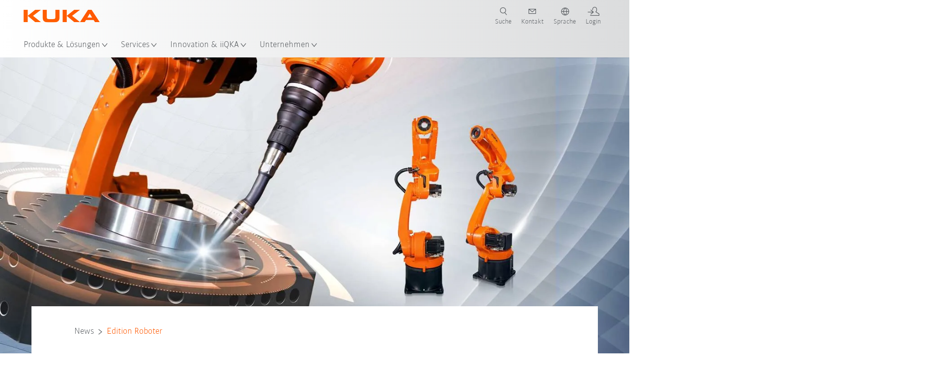

--- FILE ---
content_type: text/html; charset=utf-8
request_url: https://www.kuka.com/de-at/unternehmen/presse/news/2022/02/edition-roboter
body_size: 30272
content:
<!DOCTYPE html>
	<!--[if lte IE 9]><html class="ie" lang="de-AT"><![endif]-->
<!--[if (!IE)|(IEMobile)]><!--><html class="no-ie" lang="de-AT" ><!--<![endif]-->
<head>
	<title>Ideal für Neukunden: Edition Roboter für Lichtbogenschweißen | KUKA</title>
	<meta http-equiv="Content-Type" content="text/html; charset=utf-8"/>
    <meta http-equiv="X-UA-Compatible" content="IE=edge"/>
	<meta name="description" content="Der neue KR CYBERTECH nano ARC HW Edition Roboter ist gemacht für einfache Schweißprozesse in hochdynamischen Märkten." />
	<meta name="keywords" content="" />
	<meta name="robots" content="index, follow" />
	<link rel="preload" as="image" fetchpriority="high" href="/-/media/kuka-corporate/images/products/robots/kr-cybertech/edition-robots/kuka-kr_cybertech-nano-arc-edition_robots_heade.jpg?rev=-1&amp;w=1900&amp;hash=A4C7E9A0D18283262B84BE47562AB4AE" imagesrcset="/-/media/kuka-corporate/images/products/robots/kr-cybertech/edition-robots/kuka-kr_cybertech-nano-arc-edition_robots_heade.jpg?rev=-1&amp;w=767&amp;hash=BC739DE53F40B9AC03852761059C7FB8 767w, /-/media/kuka-corporate/images/products/robots/kr-cybertech/edition-robots/kuka-kr_cybertech-nano-arc-edition_robots_heade.jpg?rev=-1&amp;w=1400&amp;hash=9DC6BB772C71AE3817762A92208FC342 1400w, /-/media/kuka-corporate/images/products/robots/kr-cybertech/edition-robots/kuka-kr_cybertech-nano-arc-edition_robots_heade.jpg?rev=-1&amp;w=1900&amp;hash=A4C7E9A0D18283262B84BE47562AB4AE 1900w" imagesizes="(min-width: 1px) 100vw">
	<link rel="canonical" href="https://www.kuka.com/de-at/unternehmen/presse/news/2022/02/edition-roboter" />
	<link rel="alternate" hreflang="x-default" href="https://www.kuka.com/en-de/company/press/news/2022/02/edition-robots" />
	<link rel="alternate" hreflang="de" href="https://www.kuka.com/de-de/unternehmen/presse/news/2022/02/edition-roboter" />
	<link rel="alternate" hreflang="en" href="https://www.kuka.com/en-de/company/press/news/2022/02/edition-robots" />
	<link rel="alternate" hreflang="es" href="https://www.kuka.com/es-es/empresa/prensa/news/2022/02/robot-edition" />
	<link rel="alternate" hreflang="fr" href="https://www.kuka.com/fr-fr/notre-entreprise/presse/nouvelles/2022/02/robots-edition" />
	<link rel="alternate" hreflang="nl" href="https://www.kuka.com/nl-be/onderneming/pers/news/2022/02/edition-robot" />
	<link rel="alternate" hreflang="zh" href="https://www.kuka.cn/zh-cn/company/press/news/2022/02/edition-roboter" />
	<link rel="alternate" hreflang="zh-SG" href="https://www.kuka.com/zh-sg/company/press/news/2022/02/edition-roboter" />
	<link rel="alternate" hreflang="zh-TW" href="https://www.kuka.com/zh-tw/company/press/news/2022/02/edition-roboter" />
	<link rel="alternate" hreflang="cs-CZ" href="https://www.kuka.com/cs-cz/firma/tisk/novinky/2022/02/edi%c4%8dn%c3%ad-roboty" />
	<link rel="alternate" hreflang="nl-BE" href="https://www.kuka.com/nl-be/onderneming/pers/news/2022/02/edition-robot" />
	<link rel="alternate" hreflang="en-AT" href="https://www.kuka.com/en-at/company/press/news/2022/02/edition-robots" />
	<link rel="alternate" hreflang="en-BE" href="https://www.kuka.com/en-be/company/press/news/2022/02/edition-robots" />
	<link rel="alternate" hreflang="en-CH" href="https://www.kuka.com/en-ch/company/press/news/2022/02/edition-robots" />
	<link rel="alternate" hreflang="en-CN" href="https://www.kuka.cn/en-cn/company/press/news/2022/02/edition-robots" />
	<link rel="alternate" hreflang="en-DE" href="https://www.kuka.com/en-de/company/press/news/2022/02/edition-robots" />
	<link rel="alternate" hreflang="en-AU" href="https://www.kuka.com/en-au/company/press/news/2022/02/edition-robots" />
	<link rel="alternate" hreflang="en-CA" href="https://www.kuka.com/en-ca/company/press/news/2022/02/edition-robots" />
	<link rel="alternate" hreflang="en-IN" href="https://www.kuka.com/en-in/company/press/news/2022/02/edition-robots" />
	<link rel="alternate" hreflang="en-MY" href="https://www.kuka.com/en-my/company/press/news/2022/02/edition-robots" />
	<link rel="alternate" hreflang="en-SG" href="https://www.kuka.com/en-sg/company/press/news/2022/02/edition-robots" />
	<link rel="alternate" hreflang="en-GB" href="https://www.kuka.com/en-gb/company/press/news/2022/02/edition-robots" />
	<link rel="alternate" hreflang="en-US" href="https://www.kuka.com/en-us/company/press/news/2022/02/edition-robots" />
	<link rel="alternate" hreflang="en-HU" href="https://www.kuka.com/en-hu/company/press/news/2022/02/edition-robots" />
	<link rel="alternate" hreflang="en-SE" href="https://www.kuka.com/en-se/company/press/news/2022/02/edition-robots" />
	<link rel="alternate" hreflang="fr-BE" href="https://www.kuka.com/fr-be/notre-entreprise/presse/nouvelles/2022/02/robots-edition" />
	<link rel="alternate" hreflang="fr-CA" href="https://www.kuka.com/fr-ca/notre-entreprise/presse/nouvelles/2022/02/robots-edition" />
	<link rel="alternate" hreflang="fr-FR" href="https://www.kuka.com/fr-fr/notre-entreprise/presse/nouvelles/2022/02/robots-edition" />
	<link rel="alternate" hreflang="fr-CH" href="https://www.kuka.com/fr-ch/notre-entreprise/presse/nouvelles/2022/02/robots-edition" />
	<link rel="alternate" hreflang="de-AT" href="https://www.kuka.com/de-at/unternehmen/presse/news/2022/02/edition-roboter" />
	<link rel="alternate" hreflang="de-DE" href="https://www.kuka.com/de-de/unternehmen/presse/news/2022/02/edition-roboter" />
	<link rel="alternate" hreflang="de-CH" href="https://www.kuka.com/de-ch/unternehmen/presse/news/2022/02/edition-roboter" />
	<link rel="alternate" hreflang="hu-HU" href="https://www.kuka.com/hu-hu/v%c3%a1llalat/sajt%c3%b3/news/2022/02/edition-robot" />
	<link rel="alternate" hreflang="it-IT" href="https://www.kuka.com/it-it/azienda/stampa/news/2022/02/robot-edition" />
	<link rel="alternate" hreflang="ja-JP" href="https://www.kuka.com/ja-jp/%e4%bc%9a%e7%a4%be%e6%a6%82%e8%a6%81/%e3%83%97%e3%83%ac%e3%82%b9/news/2022/02/edition%e3%83%ad%e3%83%9c%e3%83%83%e3%83%88" />
	<link rel="alternate" hreflang="ko-KR" href="https://www.kuka.com/ko-kr/%ed%9a%8c%ec%82%ac/%eb%b3%b4%eb%8f%84%ec%9e%90%eb%a3%8c/news/2022/02/edition-%eb%a1%9c%eb%b4%87" />
	<link rel="alternate" hreflang="pl-PL" href="https://www.kuka.com/pl-pl/firma/prasa/news/2022/02/roboty-edition" />
	<link rel="alternate" hreflang="zh-CN" href="https://www.kuka.cn/zh-cn/company/press/news/2022/02/edition-roboter" />
	<link rel="alternate" hreflang="ro-RO" href="https://www.kuka.com/ro-ro/companie/pres%c4%83/news/2022/02/robo%c8%9bi-edition" />
	<link rel="alternate" hreflang="sk-SK" href="https://www.kuka.com/sk-sk/firma/tla%c4%8d/spravy/2022/02/edi%c4%8dn%c3%ad-roboty" />
	<link rel="alternate" hreflang="es-MX" href="https://www.kuka.com/es-mx/empresa/prensa/news/2022/02/robot-edition" />
	<link rel="alternate" hreflang="es-ES" href="https://www.kuka.com/es-es/empresa/prensa/news/2022/02/robot-edition" />
	<link rel="alternate" hreflang="sv-SE" href="https://www.kuka.com/sv-se/f%c3%b6retag/press/news/2022/02/edition-robotar" />
	<link rel="alternate" hreflang="th-TH" href="https://www.kuka.com/th-th/%e0%b8%9a%e0%b8%a3%e0%b8%b4%e0%b8%a9%e0%b8%b1%e0%b8%97/%e0%b8%82%e0%b9%88%e0%b8%b2%e0%b8%a7%e0%b8%9b%e0%b8%a3%e0%b8%b0%e0%b8%8a%e0%b8%b2%e0%b8%aa%e0%b8%b1%e0%b8%a1%e0%b8%9e%e0%b8%b1%e0%b8%99%e0%b8%98%e0%b9%8c/news/2022/02/%e0%b8%ab%e0%b8%b8%e0%b9%88%e0%b8%99%e0%b8%a2%e0%b8%99%e0%b8%95%e0%b9%8c-edition" />
	<link rel="alternate" hreflang="tr-TR" href="https://www.kuka.com/tr-tr/%c5%9firket/bas%c4%b1n/news/2022/02/edition-robotu" />
	<link rel="alternate" hreflang="zh-MY" href="https://www.kuka.com/zh-my/company/press/news/2022/02/edition-roboter" />
	<link rel="alternate" hreflang="pt-BR" href="https://www.kuka.com/pt-br/empresa/imprensa/news/2022/02/rob%c3%b4s-edition" />
	<link rel="alternate" hreflang="pt-PT" href="https://www.kuka.com/pt-pt/empresa/imprensa/news/2022/02/rob%c3%b4s-edition" />
	<link rel="alternate" hreflang="vi-VN" href="https://www.kuka.com/vi-vn/c%c3%b4ng-ty/b%c3%a1o-ch%c3%ad/tin-t%c6%b0%cc%81c/2022/02/r%c3%b4-b%e1%bb%91t-edition" />
	
	<link rel="preload" href="/assets/fonts/KUKA-Bulo_web.woff2" as="font" type="font/woff2" crossorigin />
	<link rel="preload" href="/assets/fonts/KUKA-Bulo_Bold_web.woff2" as="font" type="font/woff2" crossorigin />
	<link rel="preload" href="/assets/fonts/KUKA-Brand_Iconfont.woff2?bvejt7" as="font" type="font/woff2" crossorigin />
	
    <meta name="viewport" id="viewport-meta" content="width=device-width, initial-scale=1.0"/>
    <meta name="content-language" content="de-AT" />
	<meta name="language" content="de-AT"/>
    <!-- facebook -->
    
    
    <!-- OpenGraph -->
    <meta property="og:url" content="https://www.kuka.com/de-at/unternehmen/presse/news/2022/02/edition-roboter"/>
    <meta property="og:site_name" content="KUKA"/>
	<meta property="og:title" content="Ideal für Neukunden: Edition Roboter für Lichtbogenschweißen | KUKA"/>
	<meta property="og:image" content="https://www.kuka.com/-/media/kuka-corporate/images/products/robots/kr-cybertech/edition-robots/kuka-kr_cybertech-nano-arc-edition_robots_heade.jpg?rev=-1&amp;w=1900&amp;hash=A4C7E9A0D18283262B84BE47562AB4AE"/>
    <meta property="og:description" content="Der neue KR CYBERTECH nano ARC HW Edition Roboter ist gemacht für einfache Schweißprozesse in hochdynamischen Märkten."/>
	<meta property="og:type" content="WebPage"/>
	

	
	
	<link rel="icon" href="/-/media/kuka-corporate/images/home/logos/kuka-favicon.ico?rev=87920fffd48943b39d474e400e6edf5a&amp;hash=03989A5276360787B71D435D5391171D">
	<link rel="shortcut icon" href="/-/media/kuka-corporate/images/home/logos/kuka-favicon.ico?rev=87920fffd48943b39d474e400e6edf5a&amp;hash=03989A5276360787B71D435D5391171D">
	<link rel="apple-touch-icon-precomposed" href="/-/media/kuka-corporate/images/home/logos/kuka_touchicon-152.png?rev=-1&amp;hash=5135E265176254D8D1CACD2DB725D193"/>
	<link rel="apple-touch-icon" href="/-/media/kuka-corporate/images/home/logos/kuka_touchicon-152.png?rev=-1&amp;hash=5135E265176254D8D1CACD2DB725D193"/>
	<meta name="msapplication-TileColor" content="#FFFFFF">
	<meta name="msapplication-TileImage" content="/-/media/kuka-corporate/images/home/logos/kuka_touchicon-152.png?rev=-1&amp;hash=5135E265176254D8D1CACD2DB725D193">
	<meta name="msapplication-config" content="/de-at/browserconfig">
	<link rel="manifest" href="/de-at/manifest">
	<meta name="theme-color" content="#FF5800">
	
	<style>
		:lang(de-AT){ font-family:'kuka-bulo', Calibri, Segoe UI, Helvetica, Arial, Sans-Serif }
		
	</style>
	<link rel="stylesheet" href="/frontend/dist/app.css?v=5.19.1" type="text/css" />
	
    <!-- Google Site Verification -->
<meta name="google-site-verification" content="eqDP84ikUtn04eG8RyydTpSeDAw4UoNFH8f8ARWzNaI" />
<!-- End Google Site Verification -->
<!-- Google Tag Manager -->
<script type="text/plain" data-cookiecategory="marketing">
if ( document.querySelector('html').getAttribute("lang") != "zh-CN" && document.querySelector('html').getAttribute("lang") != "en-CN" )
{
(function(w,d,s,l,i){w[l]=w[l]||[];w[l].push({'gtm.start':
new Date().getTime(),event:'gtm.js'});var f=d.getElementsByTagName(s)[0],
j=d.createElement(s),dl=l!='dataLayer'?'&l='+l:'';j.async=true;j.src=
'https://www.googletagmanager.com/gtm.js?id='+i+dl;f.parentNode.insertBefore(j,f);
})(window,document,'script','dataLayer','GTM-PD2NWFW');
}
</script>
<!-- End Google Tag Manager -->
	<script>
		var cookieGdpr = {
			cookieNotice: "Dieser Inhalt ist wegen Ihrer Cookie-Einstellungen nicht verfügbar.",
			consentBtnLabel: "Cookies zustimmen"
		};
	</script>
	<script>
	 window.dataLayer = window.dataLayer || [];
	 window.dataLayer.push({
	  'event': 'cms-url',
	  'language': 'de-at',
	  'path': '/kuka internet/home/company/press/news/2022/02/edition roboter',
	  'id': '22D07D59C64946F8A19DC1FA5BBC1947'
	 });
	</script>
	<script type="application/ld+json">
	[{"@context":"https://schema.org","@type":"Organization","name":"KUKA","url":"/de-at","logo":"https://www.kuka.com/-/media/kuka-corporate/images/home/logos/kuka_logo.svg?rev=-1&w=1400&hash=FEA5DB9D94663DFDDE1761A95DF1B186","description":"KUKA ist ein weltweit führender Anbieter von intelligenter Robotik, Anlagen- und Systemtechnik und treibt die Digitalisierung in der Industrie voran.","address":null,"contactPoint":null,"sameAs":["https://www.youtube.com/c/KukaRobotGroup/?sub_confirmation=1","https://www.facebook.com/KUKADACH","https://www.instagram.com/kuka_dach/","https://www.linkedin.com/company/kukaglobal","https://www.xing.com/pages/kukaag"],"telephone":null},{"@context":"https://schema.org","@type":"WebPage","name":"Ideal für Neukunden: Edition Roboter für Lichtbogenschweißen | KUKA","url":"https://www.kuka.com/de-at/unternehmen/presse/news/2022/02/edition-roboter","headline":"Edition Roboter erleichtern Einstieg in das automatisierte Lichtbogenschweißen","description":"Der neue KR CYBERTECH nano ARC HW Edition Roboter ist gemacht für einfache Schweißprozesse in hochdynamischen Märkten.","potentialAction":{"@type":"SearchAction","target":"https://www.kuka.com/de-at/search-results-page?q={search_term_string}","query-input":"required name=search_term_string"}},{"@context":"https://schema.org","@type":"BreadcrumbList","itemListElement":[{"@type":"ListItem","position":1,"item":{"@id":"/de-at/unternehmen/presse/news/2022/02/edition-roboter","name":"Edition Roboter"}}]},{"@context":"https://schema.org","@type":"NewsArticle","mainEntityOfPage":null,"headline":"Edition Roboter erleichtern Einstieg in das automatisierte Lichtbogenschweißen","image":["https://www.kuka.com/-/media/kuka-corporate/images/products/robots/kr-cybertech/edition-robots/kuka-kr_cybertech-nano-arc-edition_robots_heade.jpg?rev=-1&w=1900&hash=A4C7E9A0D18283262B84BE47562AB4AE"],"datePublished":"2023-04-27T09:30:21Z","dateModified":"2025-06-27T11:18:31Z","isPartOf":null}]
	</script>

	
	
<link rel="stylesheet" href="/dist/cookieconsent.kuka.css" fetchpriority="high" />

<script defer src="/assets/cookieconsent/cookieconsent.js" fetchpriority="high"></script>

<script>
    document.documentElement.classList.add('cc-kuka');	// Do not remove!
    document.documentElement.classList.add('cc-kuka');	// cc-kuka, cc-swisslog, cc-healthcare, cc-translogic

    window.addEventListener('load', function () {
    	const cc = initCookieConsent();
    	const options = {
    		autoclear_cookies: true,
    		// autorun: true,                          					// default: true
			cookie_domain: '.kuka.com', 					    // Enter base domain
    		// cookie_expiration: 182,                 					// default: 182 (days)
			cookie_name: 'gdpr_settings',               				// default: 'gdpr_settings'
    		// cookie_necessary_only_expiration: 182   					// default: disabled
    		// cookie_path: '/',                       					// default: root
    		// cookie_same_site: 'Lax',                					// default: 'Lax'
    		current_lang: 'de-AT',								// Required, adapt to fit your needs
    		// hide_from_bots: true,                   					// default: true
    		languages: {},							   					// Required, do not remove
    		page_scripts: true,											// Required, do not remove

    		// How consent and settings modals are displayed:
    		gui_options: {
    			consent_modal: {
    				layout: 'cloud',               		// box / cloud / bar
    				position: 'bottom center',     		// left / right / center + top / middle / bottom
    				transition: 'zoom'           		// slide / zoom
    			},
    			settings_modal: {
    				layout: 'box',                 		// bar / box
    				// position: 'left',              	// left / right
    				transition: 'zoom'             		// slide / zoom
    			}
    		},

			// Dispatch events when user interacts with the consent modal:
			onAccept: (cookie) => {
				const acceptEvent = new CustomEvent('cookieConsentAccept', { detail: { cookie, cc: window.cc } });
				document.dispatchEvent(acceptEvent);
			},
			onChange: (cookie, changed_categories) => {
				const changeEvent = new CustomEvent('cookieConsentChange', { detail: { cookie, changed_categories, cc: window.cc } });
				document.dispatchEvent(changeEvent);
			},
    	};

    	fetch(`/api/cxxkxxcxnsxnt/kuka?sc_lang=${options.current_lang}`)
    		.then(response => response.json())
    		.then(data => {
    			options.languages[options.current_lang] = data;
    			cc.run(options);
                window.cc = cc; // Make cc available after it has executed.
    		})
    		.catch(error => {
    			console.error('Error in fetching Cookie Consent config:', error);
    		});
    });
</script>

	

</head>

<body class="mod mod-layout " data-connectors="responsive, toggle">
	

	

	
	
	<header class="o-header js-header">
	
	<nav class="mod mod-nav-next" data-connectors="toggle">
	
	<div class="js-menu mod-nav-next__menu" data-menu-id="E3E5D7E6AA1D43C5B285422A63DA3B1Cmenu">
		
		<div class="mod-nav-next__menu__tabs">
			<ul class="container list-unstyled tabs__list">
				
				<li class="tabs__list__item">
					<button
						type="button"
						class="js-menuTabBtn item__btn item__btn--active"
						data-tab-target="AC151350259545CFB0DFA9C489793FE2tab"
					>
						Produkte
					</button>
				</li>
				
				<li class="tabs__list__item">
					<button
						type="button"
						class="js-menuTabBtn item__btn "
						data-tab-target="B835CBBEC095491FA2C7FD324FFCD828tab"
					>
						Branchen
					</button>
				</li>
				
				<li class="tabs__list__item">
					<button
						type="button"
						class="js-menuTabBtn item__btn "
						data-tab-target="4CC5145FCEF6487393F3B6A1C3F5E4B9tab"
					>
						Anwendungen
					</button>
				</li>
				
			</ul>
		</div>
		

		<div class="container mod-nav-next__menu__content">
			
			
			<!-- TABS -->
			<div class="js-contentLeft js-menuTab content__left content__left--active" data-tab-id="AC151350259545CFB0DFA9C489793FE2tab">
				<!-- <div class="content__left__title">
					<a href="https://www.kuka.com/de-at/produkte-leistungen">Produkte &amp; Leistungen</a>
				</div> -->
				<div class="js-columns content__left__columns">
					<div class="js-column columns__col columns__col--menu">
						<ul class="js-menuColumnList list-unstyled columns__col__list"></ul>
					</div>
					<div class="js-column columns__col columns__col--tabs">
						<button type="button" class="js-backLink columns__col__backLink">
							<span class="icon-backward"></span>
							Produkte &amp; Lösungen
						</button>
						<ul class="list-unstyled columns__col__list">
							
							<li class="list__item">
								<button
									type="button"
									class="js-link list__item__link list__item__link--tab"
									data-tab-target="AC151350259545CFB0DFA9C489793FE2tab"
								>
									Produkte
									<span class="icon-arrow-right"></span>
								</button>
							</li>
							
							<li class="list__item">
								<button
									type="button"
									class="js-link list__item__link list__item__link--tab"
									data-tab-target="B835CBBEC095491FA2C7FD324FFCD828tab"
								>
									Branchen
									<span class="icon-arrow-right"></span>
								</button>
							</li>
							
							<li class="list__item">
								<button
									type="button"
									class="js-link list__item__link list__item__link--tab"
									data-tab-target="4CC5145FCEF6487393F3B6A1C3F5E4B9tab"
								>
									Anwendungen
									<span class="icon-arrow-right"></span>
								</button>
							</li>
							
						</ul>
					</div>
					
	<div class="js-column columns__col" data-column-id="C1291DDB00034A9BA833E2F1C8040B08col">
		<button type="button" class="js-backLink columns__col__backLink">
			<span class="icon-backward"></span>
			Produkte
		</button>
		<ul class="list-unstyled columns__col__list">
	
	<li class="list__item">
		<a
			href="/de-at/produkte-leistungen/robotersysteme"
			target=""
			class="js-link list__item__link  list__item__link--items"
			data-item-id="57EDED0740784DF7B41EA19D63435D69"
		>
			Robotersysteme
			
			<span class="icon-arrow-right"></span>
			
		</a>
	</li>
	
	<li class="list__item">
		<a
			href="/de-at/produkte-leistungen/amr-autonome-mobile-roboter"
			target=""
			class="js-link list__item__link  list__item__link--items"
			data-item-id="2DA565D17DBD42ECA9DD29616909DCAA"
		>
			Autonome mobile Robotik (AMR)
			
			<span class="icon-arrow-right"></span>
			
		</a>
	</li>
	
	<li class="list__item">
		<a
			href="/de-at/produkte-leistungen/fertigungsmaschinen"
			target=""
			class="js-link list__item__link  list__item__link--items"
			data-item-id="6276809EE0934A2BBBE8FC64DA7D379C"
		>
			Fertigungsmaschinen
			
			<span class="icon-arrow-right"></span>
			
		</a>
	</li>
	
	<li class="list__item">
		<a
			href="/de-at/produkte-leistungen/produktionsanlagen"
			target=""
			class="js-link list__item__link  list__item__link--items"
			data-item-id="9C920C8F2588415C83C29EBBF865F95F"
		>
			Produktionsanlagen
			
			<span class="icon-arrow-right"></span>
			
		</a>
	</li>
	
</ul>

	</div>
	
		
	
		
	
		
	
		
	


				</div>
			</div>
			<!-- /TABS -->
			
			<!-- TABS -->
			<div class="js-contentLeft js-menuTab content__left " data-tab-id="B835CBBEC095491FA2C7FD324FFCD828tab">
				<!-- <div class="content__left__title">
					<a href="https://www.kuka.com/de-at/branchen">Branchen</a>
				</div> -->
				<div class="js-columns content__left__columns">
					<div class="js-column columns__col columns__col--menu">
						<ul class="js-menuColumnList list-unstyled columns__col__list"></ul>
					</div>
					<div class="js-column columns__col columns__col--tabs">
						<button type="button" class="js-backLink columns__col__backLink">
							<span class="icon-backward"></span>
							Produkte &amp; Lösungen
						</button>
						<ul class="list-unstyled columns__col__list">
							
							<li class="list__item">
								<button
									type="button"
									class="js-link list__item__link list__item__link--tab"
									data-tab-target="AC151350259545CFB0DFA9C489793FE2tab"
								>
									Produkte
									<span class="icon-arrow-right"></span>
								</button>
							</li>
							
							<li class="list__item">
								<button
									type="button"
									class="js-link list__item__link list__item__link--tab"
									data-tab-target="B835CBBEC095491FA2C7FD324FFCD828tab"
								>
									Branchen
									<span class="icon-arrow-right"></span>
								</button>
							</li>
							
							<li class="list__item">
								<button
									type="button"
									class="js-link list__item__link list__item__link--tab"
									data-tab-target="4CC5145FCEF6487393F3B6A1C3F5E4B9tab"
								>
									Anwendungen
									<span class="icon-arrow-right"></span>
								</button>
							</li>
							
						</ul>
					</div>
					
	<div class="js-column columns__col" data-column-id="F5AA224DC7E64EB4A90AA88CED61B9ABcol">
		<button type="button" class="js-backLink columns__col__backLink">
			<span class="icon-backward"></span>
			Branchen
		</button>
		<ul class="list-unstyled columns__col__list">
	
	<li class="list__item">
		<a
			href="/de-at/branchen/automobilindustrie"
			target=""
			class="js-link list__item__link  list__item__link--items"
			data-item-id="F451C01FE0B04334BBEA44E07528788B"
		>
			Automobilindustrie
			
			<span class="icon-arrow-right"></span>
			
		</a>
	</li>
	
	<li class="list__item">
		<a
			href="/de-at/branchen/automatisierter-modularer-hausbau"
			target=""
			class="js-link list__item__link  "
			data-item-id="5BF33D31EE664DBF87431B559BF1E55D"
		>
			Automatisierter Hausbau
			
		</a>
	</li>
	
	<li class="list__item">
		<a
			href="/de-at/branchen/roboter-in-der-medizin"
			target=""
			class="js-link list__item__link  list__item__link--items"
			data-item-id="8C1674CB4963416FBCCBB996CFC17B94"
		>
			Healthcare
			
			<span class="icon-arrow-right"></span>
			
		</a>
	</li>
	
	<li class="list__item">
		<a
			href="/de-at/branchen/elektronikbranche"
			target=""
			class="js-link list__item__link  list__item__link--items"
			data-item-id="8EF4EE1AE3644F3C9BF6CC5E45128718"
		>
			Elektronikindustrie
			
			<span class="icon-arrow-right"></span>
			
		</a>
	</li>
	
	<li class="list__item">
		<a
			href="/de-at/branchen/batterieproduktion"
			target=""
			class="js-link list__item__link  list__item__link--items"
			data-item-id="C1F0FA22C2504800968BF497D32FA77B"
		>
			Batterieproduktion
			
			<span class="icon-arrow-right"></span>
			
		</a>
	</li>
	
	<li class="list__item">
		<a
			href="/de-at/branchen/e-commerce"
			target=""
			class="js-link list__item__link  "
			data-item-id="CAEE280EB417432AB98CDF4E6C7A1657"
		>
			E-Commerce und Retail-Logistik
			
		</a>
	</li>
	
	<li class="list__item">
		<a
			href="/de-at/branchen/konsumgueterindustrie"
			target=""
			class="js-link list__item__link  list__item__link--items"
			data-item-id="A8372008A8514A31A96EB877C07FA383"
		>
			Konsumgüterindustrie
			
			<span class="icon-arrow-right"></span>
			
		</a>
	</li>
	
	<li class="list__item">
		<a
			href="/de-at/branchen/metallindustrie"
			target=""
			class="js-link list__item__link  list__item__link--items"
			data-item-id="4928728031D24F2A9AEB6B768710B09D"
		>
			Metallindustrie
			
			<span class="icon-arrow-right"></span>
			
		</a>
	</li>
	
	<li class="list__item">
		<a
			href="/de-at/branchen/weitere-branchen"
			target=""
			class="js-link list__item__link  list__item__link--items"
			data-item-id="F58E0CA753CC4F11A7388B204F6C9FFA"
		>
			Weitere Branchen
			
			<span class="icon-arrow-right"></span>
			
		</a>
	</li>
	
	<li class="list__item">
		<a
			href="/de-at/branchen/systempartner"
			target=""
			class="js-link list__item__link  "
			data-item-id="95095200B63E4E2D80848825FC549AD1"
		>
			KUKA Partner
			
		</a>
	</li>
	
</ul>

	</div>
	
		
	
		
	
		
	
		
	
		
	
		
	
		
	
		
	
		
	
		
	


				</div>
			</div>
			<!-- /TABS -->
			
			<!-- TABS -->
			<div class="js-contentLeft js-menuTab content__left " data-tab-id="4CC5145FCEF6487393F3B6A1C3F5E4B9tab">
				<!-- <div class="content__left__title">
					<a href="https://www.kuka.com/de-at/anwendungen">Anwendungen</a>
				</div> -->
				<div class="js-columns content__left__columns">
					<div class="js-column columns__col columns__col--menu">
						<ul class="js-menuColumnList list-unstyled columns__col__list"></ul>
					</div>
					<div class="js-column columns__col columns__col--tabs">
						<button type="button" class="js-backLink columns__col__backLink">
							<span class="icon-backward"></span>
							Produkte &amp; Lösungen
						</button>
						<ul class="list-unstyled columns__col__list">
							
							<li class="list__item">
								<button
									type="button"
									class="js-link list__item__link list__item__link--tab"
									data-tab-target="AC151350259545CFB0DFA9C489793FE2tab"
								>
									Produkte
									<span class="icon-arrow-right"></span>
								</button>
							</li>
							
							<li class="list__item">
								<button
									type="button"
									class="js-link list__item__link list__item__link--tab"
									data-tab-target="B835CBBEC095491FA2C7FD324FFCD828tab"
								>
									Branchen
									<span class="icon-arrow-right"></span>
								</button>
							</li>
							
							<li class="list__item">
								<button
									type="button"
									class="js-link list__item__link list__item__link--tab"
									data-tab-target="4CC5145FCEF6487393F3B6A1C3F5E4B9tab"
								>
									Anwendungen
									<span class="icon-arrow-right"></span>
								</button>
							</li>
							
						</ul>
					</div>
					
	<div class="js-column columns__col" data-column-id="DD41DB84774846F89A1900D6786BA8CAcol">
		<button type="button" class="js-backLink columns__col__backLink">
			<span class="icon-backward"></span>
			Anwendungen
		</button>
		<ul class="list-unstyled columns__col__list">
	
	<li class="list__item">
		<a
			href="/de-at/anwendungen/fuegeverfahren-automatisierung"
			target=""
			class="js-link list__item__link  list__item__link--items"
			data-item-id="093D2F6B1A054368AA5F3F7291CFFE33"
		>
			Fügeverfahren
			
			<span class="icon-arrow-right"></span>
			
		</a>
	</li>
	
	<li class="list__item">
		<a
			href="/de-at/anwendungen/fuegeverfahren-automatisierung/schweissroboter"
			target=""
			class="js-link list__item__link  list__item__link--items"
			data-item-id="99D60750630E4514BE3A2F59BF898D83"
		>
			Schweißen
			
			<span class="icon-arrow-right"></span>
			
		</a>
	</li>
	
	<li class="list__item">
		<a
			href="/de-at/anwendungen/handling-automation"
			target=""
			class="js-link list__item__link  list__item__link--items"
			data-item-id="A30EE5E4CBE24A629C392CAC61207420"
		>
			Handling
			
			<span class="icon-arrow-right"></span>
			
		</a>
	</li>
	
	<li class="list__item">
		<a
			href="/de-at/anwendungen/mechanische-bearbeitung"
			target=""
			class="js-link list__item__link  list__item__link--items"
			data-item-id="67B0F6620E414CE0A9296B1FA151CA90"
		>
			Mechanische Bearbeitung
			
			<span class="icon-arrow-right"></span>
			
		</a>
	</li>
	
	<li class="list__item">
		<a
			href="/de-at/anwendungen/qualitaetspruefung-roboter"
			target=""
			class="js-link list__item__link  "
			data-item-id="D166ADD05FAC4B569B15ADEC118BC77C"
		>
			Qualitätsprüfung
			
		</a>
	</li>
	
	<li class="list__item">
		<a
			href="/de-at/anwendungen/auftragen-lackieren-kleben"
			target=""
			class="js-link list__item__link  "
			data-item-id="ACB84431387243CEA42F2D5D567C30A5"
		>
			Auftragen / Lackieren / Kleben
			
		</a>
	</li>
	
	<li class="list__item">
		<a
			href="/de-at/anwendungen/schneiden-trennen"
			target=""
			class="js-link list__item__link  list__item__link--items"
			data-item-id="020902C179D84C17AF1A86050655C90E"
		>
			Schneiden / Trennen
			
			<span class="icon-arrow-right"></span>
			
		</a>
	</li>
	
	<li class="list__item">
		<a
			href="/de-at/anwendungen/roboter-besondere-umgebungsbedingungen"
			target=""
			class="js-link list__item__link  list__item__link--items"
			data-item-id="D5BEA0A632D7419C95ABCE47507DBA25"
		>
			Besondere Umgebungsbedingungen
			
			<span class="icon-arrow-right"></span>
			
		</a>
	</li>
	
	<li class="list__item">
		<a
			href="/de-at/anwendungen/sonstige-roboteranwendungn"
			target=""
			class="js-link list__item__link  list__item__link--items"
			data-item-id="CDAF8864A24C499198F1B29A3C6613D8"
		>
			Sonstige Anwendungen
			
			<span class="icon-arrow-right"></span>
			
		</a>
	</li>
	
</ul>

	</div>
	
		
	
		
	
		
	
		
	
		
	
		
	
		
	
		
	
		
	


				</div>
			</div>
			<!-- /TABS -->
			
			
			
			<!-- TEASERS -->
			<div class="content__right">
				<strong class="js-teasersTitle content__right__title">Mehr erfahren</strong>
<ul class="list-unstyled content__right__teasers">
	
	<li class="teasers__item">
		<a href="/de-at/robot-guide" target="_blank" class="teasers__item__link" style="background-image: url(/-/media/kuka-corporate/images/guided-selling/kuka-pickcontrol-application.jpg?rev=-1&amp;w=320&amp;hash=4D61EE8FFCC88C46E624BA7EAD1B8FDD)">
			<span class="link__label">Robot Guide</span>
		</a>
	</li>
	
	<li class="teasers__item">
		<a href="/de-at/branchen/loesungsdatenbank" target="" class="teasers__item__link" style="background-image: url(/-/media/kuka-corporate/images/industries/automotive/kuka-automation-in-the-industry.jpg?rev=740239455af74a30a8b48a54d6133edc&amp;w=320&amp;hash=2FC6D6FC3DD162AEF09B5770980C28CC)">
			<span class="link__label">Case Studies</span>
		</a>
	</li>
	
	<li class="teasers__item">
		<a href="/de-at/branchen/systempartner" target="" class="teasers__item__link" style="background-image: url(/-/media/kuka-corporate/images/industries/system-partner/kuka-system-partner-header-picture.png?rev=-1&amp;w=320&amp;hash=0F15A45FBF3978E5F08A453268DB0701)">
			<span class="link__label">KUKA Partner</span>
		</a>
	</li>
	
</ul>

			</div>
			<!-- /TEASERS -->
			
		</div>
	</div>
	
	<div class="js-menu mod-nav-next__menu" data-menu-id="83BE6159B0524E71BC26977F32AC8A03menu">
		

		<div class="container mod-nav-next__menu__content">
			
			<!-- ONLY COLUMNS -->
			<div class="js-contentLeft content__left content__left--active">
				<div class="content__left__title">
					<a href="https://www.kuka.com/de-at/services">Services</a>
				</div>
				<div class="js-columns content__left__columns">
					<div class="js-column columns__col columns__col--menu">
						<ul class="js-menuColumnList list-unstyled columns__col__list"></ul>
					</div>
					
	<div class="js-column columns__col" data-column-id="83BE6159B0524E71BC26977F32AC8A03col">
		<button type="button" class="js-backLink columns__col__backLink">
			<span class="icon-backward"></span>
			Services
		</button>
		<ul class="list-unstyled columns__col__list">
	
	<li class="list__item">
		<a
			href="/de-at/services/customer-service-austria"
			target=""
			class="js-link list__item__link  "
			data-item-id="357C6B996C7044DABF910A89028177E9"
		>
			Customer Service Austria
			
		</a>
	</li>
	
	<li class="list__item">
		<a
			href="/de-at/services/technische-hotline-und-beratung"
			target=""
			class="js-link list__item__link  "
			data-item-id="EF90366F509A473F9378EC939C53FB9A"
		>
			Technische Hotline &amp; Beratung
			
		</a>
	</li>
	
	<li class="list__item">
		<a
			href="/de-at/services/my-kuka"
			target=""
			class="js-link list__item__link  "
			data-item-id="3E5373468B134CB3BF74F12A0ACC021A"
		>
			my.KUKA Kundenportal
			
		</a>
	</li>
	
	<li class="list__item">
		<a
			href="/de-at/services/downloads"
			target=""
			class="js-link list__item__link  "
			data-item-id="ED1FDFF1BEAF4BECBDA565A285F099F1"
		>
			Downloads
			
		</a>
	</li>
	
	<li class="list__item">
		<a
			href="/de-at/services/kuka-college"
			target=""
			class="js-link list__item__link  list__item__link--items"
			data-item-id="5127C3F5C3DE41CBB17F3050A6A07CFF"
		>
			KUKA College
			
			<span class="icon-arrow-right"></span>
			
		</a>
	</li>
	
	<li class="list__item">
		<a
			href="/de-at/services/kuka-gebrauchtroboter"
			target=""
			class="js-link list__item__link  "
			data-item-id="FE169E1F464E4E519C7038433C50AB8B"
		>
			KUKA Gebrauchtroboter
			
		</a>
	</li>
	
	<li class="list__item">
		<a
			href="/de-at/services/ersatzteile"
			target=""
			class="js-link list__item__link  "
			data-item-id="378C4EC61CF94891ACD1C966629972B6"
		>
			KUKA Ersatzteile
			
		</a>
	</li>
	
	<li class="list__item">
		<a
			href="/de-at/services/service_roboter-und-maschinen"
			target=""
			class="js-link list__item__link  list__item__link--items"
			data-item-id="13EE1161FD7840E59678D2FBB9C1CEF5"
		>
			Service für Roboter und Maschinen
			
			<span class="icon-arrow-right"></span>
			
		</a>
	</li>
	
	<li class="list__item">
		<a
			href="/de-at/services/circular-services"
			target=""
			class="js-link list__item__link  "
			data-item-id="E1D79D2C084F4A52B7E13E7437D3C650"
		>
			Circular Services
			
		</a>
	</li>
	
	<li class="list__item">
		<a
			href="/de-at/services/anlagenservice"
			target=""
			class="js-link list__item__link  "
			data-item-id="29F0029CDFDE4F2A8ABFD4E8EB8132CC"
		>
			Anlagenservice
			
		</a>
	</li>
	
	<li class="list__item">
		<a
			href="/de-at/services/cybersecurity"
			target=""
			class="js-link list__item__link  "
			data-item-id="04720387C03046B08CCB22F1073C6B9C"
		>
			Cybersecurity
			
		</a>
	</li>
	
	<li class="list__item">
		<a
			href="/de-at/services/techcenter-austria"
			target=""
			class="js-link list__item__link  "
			data-item-id="12F8F44218714C2196741B74D1664E81"
		>
			KUKA TechCenter Österreich
			
		</a>
	</li>
	
	<li class="list__item">
		<a
			href="/de-at/services/customer-service-contacts"
			target=""
			class="js-link list__item__link  "
			data-item-id="456D5D33669E4901918496369322D980"
		>
			Customer Service Kontakte 
			
		</a>
	</li>
	
</ul>

	</div>
	
		
	
		
	
		
	
		
	
		
	
		
	
		
	
		
	
		
	
		
	
		
	
		
	
		
	


				</div>
			</div>
			<!-- /ONLY COLUMNS -->
			
			
			<!-- TEASERS -->
			<div class="content__right">
				<strong class="js-teasersTitle content__right__title">Mehr erfahren</strong>
<ul class="list-unstyled content__right__teasers">
	
	<li class="teasers__item">
		<a href="/de-at/services/my-kuka" target="" class="teasers__item__link" style="background-image: url(/-/media/kuka-corporate/images/customer-services/mykuka_stage_signet_top_3200x1800.jpg?rev=-1&amp;w=320&amp;hash=83BB95D48985A6125338C496E19F40B8)">
			<span class="link__label">my.KUKA</span>
		</a>
	</li>
	
	<li class="teasers__item">
		<a href="/de-at/services/downloads" target="" class="teasers__item__link" style="background-image: url(/-/media/kuka-corporate/images/customer-services/download_center.jpg?rev=2261c84b591e4c7895e40569c43955cf&amp;w=320&amp;hash=C6D328074BD9A496E75DCB6094836872)">
			<span class="link__label">Download Center</span>
		</a>
	</li>
	
	<li class="teasers__item">
		<a href="/de-at/services/customer-service-contacts" target="" class="teasers__item__link" style="background-image: url(/-/media/kuka-corporate/images/customer-services/kuka_services.jpg?rev=ebff0b70a563499ab1be0e96db32aaf4&amp;w=320&amp;hash=DEDBDBCE8F6B6A599BF3AB6EED208B55)">
			<span class="link__label">Kundenservice</span>
		</a>
	</li>
	
</ul>

			</div>
			<!-- /TEASERS -->
			
		</div>
	</div>
	
	<div class="js-menu mod-nav-next__menu" data-menu-id="982A2CD7AA314359B9DBBEE1948443E6menu">
		

		<div class="container mod-nav-next__menu__content">
			
			<!-- ONLY COLUMNS -->
			<div class="js-contentLeft content__left content__left--active">
				<div class="content__left__title">
					<a href="https://www.kuka.com/de-at/future-production">Innovation &amp; iiQKA: Start in die Zukunft</a>
				</div>
				<div class="js-columns content__left__columns">
					<div class="js-column columns__col columns__col--menu">
						<ul class="js-menuColumnList list-unstyled columns__col__list"></ul>
					</div>
					
	<div class="js-column columns__col" data-column-id="982A2CD7AA314359B9DBBEE1948443E6col">
		<button type="button" class="js-backLink columns__col__backLink">
			<span class="icon-backward"></span>
			Innovation &amp; iiQKA
		</button>
		<ul class="list-unstyled columns__col__list">
	
	<li class="list__item">
		<a
			href="/de-at/future-production/kuenstliche-intelligenz-automatisierung"
			target=""
			class="js-link list__item__link  "
			data-item-id="4145C48001F64498901BC2097BB47F86"
		>
			Künstliche Intelligenz in der Automatisierung
			
		</a>
	</li>
	
	<li class="list__item">
		<a
			href="/de-at/future-production/iiqka-robots-for-the-people"
			target=""
			class="js-link list__item__link  list__item__link--items"
			data-item-id="12E59D80496542599B710F80D407691F"
		>
			iiQKA: Robots for the People
			
			<span class="icon-arrow-right"></span>
			
		</a>
	</li>
	
	<li class="list__item">
		<a
			href="/de-at/future-production/innovation-und-forschung"
			target=""
			class="js-link list__item__link  list__item__link--items"
			data-item-id="3D36A5B584B84086B71D7ECDA847979F"
		>
			Innovation &amp; Forschung
			
			<span class="icon-arrow-right"></span>
			
		</a>
	</li>
	
	<li class="list__item">
		<a
			href="/de-at/future-production/industrielle-automatisierung-der-produktion"
			target=""
			class="js-link list__item__link  list__item__link--items"
			data-item-id="A058EC85200147FA9099B5C5E72BC289"
		>
			Automatisierung der Produktion
			
			<span class="icon-arrow-right"></span>
			
		</a>
	</li>
	
	<li class="list__item">
		<a
			href="/de-at/future-production/mensch-roboter-kollaboration"
			target=""
			class="js-link list__item__link  list__item__link--items"
			data-item-id="A3645BD7050E4F55BAFC0D2A1AF7393C"
		>
			Mensch-Roboter-Kollaboration
			
			<span class="icon-arrow-right"></span>
			
		</a>
	</li>
	
</ul>

	</div>
	
		
	
		
	
		
	
		
	
		
	


				</div>
			</div>
			<!-- /ONLY COLUMNS -->
			
			
		</div>
	</div>
	
	<div class="js-menu mod-nav-next__menu" data-menu-id="4F5D6B85555C4A26AC23181FDAC07536menu">
		

		<div class="container mod-nav-next__menu__content">
			
			<!-- ONLY COLUMNS -->
			<div class="js-contentLeft content__left content__left--active">
				<div class="content__left__title">
					<a href="https://www.kuka.com/de-at/unternehmen">Unternehmen</a>
				</div>
				<div class="js-columns content__left__columns">
					<div class="js-column columns__col columns__col--menu">
						<ul class="js-menuColumnList list-unstyled columns__col__list"></ul>
					</div>
					
	<div class="js-column columns__col" data-column-id="4F5D6B85555C4A26AC23181FDAC07536col">
		<button type="button" class="js-backLink columns__col__backLink">
			<span class="icon-backward"></span>
			Unternehmen
		</button>
		<ul class="list-unstyled columns__col__list">
	
	<li class="list__item">
		<a
			href="/de-at/unternehmen/kontakt"
			target=""
			class="js-link list__item__link  "
			data-item-id="47FE1756E5584A1B90050E3508A67D13"
		>
			Kontakt
			
		</a>
	</li>
	
	<li class="list__item">
		<a
			href="/de-at/unternehmen/kuka-standorte"
			target=""
			class="js-link list__item__link  "
			data-item-id="24EC7ADF5BC8499181861D52030E2595"
		>
			KUKA Standorte
			
		</a>
	</li>
	
	<li class="list__item">
		<a
			href="/de-at/unternehmen/karriere"
			target=""
			class="js-link list__item__link  list__item__link--items"
			data-item-id="B91F2A10D6884BC6AB266D16DF7F9454"
		>
			Karriere
			
			<span class="icon-arrow-right"></span>
			
		</a>
	</li>
	
	<li class="list__item">
		<a
			href="/de-at/unternehmen/presse"
			target=""
			class="js-link list__item__link list__item__link--active list__item__link--items"
			data-item-id="A9F6D9EB1A54422B93DFEAA531AC97F2"
		>
			Presse
			
			<span class="icon-arrow-right"></span>
			
		</a>
	</li>
	
	<li class="list__item">
		<a
			href="/de-at/unternehmen/iimagazine"
			target=""
			class="js-link list__item__link  "
			data-item-id="B2F2E4E10D424234AD9FA35287565816"
		>
			iiMagazine
			
		</a>
	</li>
	
	<li class="list__item">
		<a
			href="/de-at/knowledge"
			target=""
			class="js-link list__item__link  "
			data-item-id="D819993CFCF446A1913B939BA34254DC"
		>
			Knowledge Area
			
		</a>
	</li>
	
	<li class="list__item">
		<a
			href="/de-at/unternehmen/events-und-webinare"
			target=""
			class="js-link list__item__link  list__item__link--items"
			data-item-id="52EF9D65CDB94AFBB1387A9C399D646E"
		>
			Events &amp; Webinare
			
			<span class="icon-arrow-right"></span>
			
		</a>
	</li>
	
	<li class="list__item">
		<a
			href="/de-at/unternehmen/nachhaltigkeit"
			target=""
			class="js-link list__item__link  list__item__link--items"
			data-item-id="D92728C4D5074B6A9DF93C7A0B579BF3"
		>
			Nachhaltige Transformation
			
			<span class="icon-arrow-right"></span>
			
		</a>
	</li>
	
	<li class="list__item">
		<a
			href="/de-at/unternehmen/%c3%bcber-kuka"
			target=""
			class="js-link list__item__link  list__item__link--items"
			data-item-id="094C9759098A42E5ADDEFEC5B50034A4"
		>
			Über KUKA
			
			<span class="icon-arrow-right"></span>
			
		</a>
	</li>
	
</ul>

	</div>
	
		
	
		
	
		
	
		
			
				<div class="js-column columns__col" data-column-id="A9F6D9EB1A54422B93DFEAA531AC97F2">
					<button type="button" class="js-backLink columns__col__backLink">
						<span class="icon-backward"></span>
						Unternehmen
					</button>
					<ul class="list-unstyled columns__col__list">
	
	<li class="list__item">
		<a
			href="/de-at/unternehmen/presse"
			target=""
			class="js-link list__item__link  "
			data-item-id="A9F6D9EB1A54422B93DFEAA531AC97F2-first"
		>
			Presse
			
		</a>
	</li>
	
	<li class="list__item">
		<a
			href="/de-at/unternehmen/presse/news"
			target=""
			class="js-link list__item__link list__item__link--active "
			data-item-id="FC9C4737CF3C4BE784043DD1958A838F"
		>
			News
			
		</a>
	</li>
	
	<li class="list__item">
		<a
			href="/de-at/unternehmen/presse/kontakt-presse"
			target=""
			class="js-link list__item__link  "
			data-item-id="D5D07F81E4E94564A96120A264EEBA91"
		>
			Presse-Kontakte
			
		</a>
	</li>
	
	<li class="list__item">
		<a
			href="/de-at/unternehmen/presse/mediathek"
			target=""
			class="js-link list__item__link  "
			data-item-id="A7C474C7F3204D58AC63CDF87AFD5824"
		>
			Mediathek
			
		</a>
	</li>
	
</ul>

				</div>
				
					
				
					
						
					
				
					
				
					
				
			
		
	
		
	
		
	
		
	
		
	
		
	


				</div>
			</div>
			<!-- /ONLY COLUMNS -->
			
			
			<!-- TEASERS -->
			<div class="content__right">
				<strong class="js-teasersTitle content__right__title">Mehr erfahren</strong>
<ul class="list-unstyled content__right__teasers">
	
	<li class="teasers__item">
		<a href="/de-at/unternehmen/kuka-standorte" target="" class="teasers__item__link" style="background-image: url(/-/media/kuka-corporate/images/customer-services/weltkugel_kontakte_services_kuka.jpg?rev=c381235748894e34bf42e08b7acf1fb5&amp;w=320&amp;hash=37F76742169BB7146E595BA8B7D39EA0)">
			<span class="link__label">KUKA Standorte</span>
		</a>
	</li>
	
	<li class="teasers__item">
		<a href="/de-at/unternehmen/iimagazine" target="" class="teasers__item__link" style="background-image: url(/-/media/kuka-corporate/images/iimagazine/header-imagine-1920x590-v01.jpg?rev=-1&amp;w=320&amp;hash=52ACFC27151465722DD35FE006A646F0)">
			<span class="link__label">iiMagazine</span>
		</a>
	</li>
	
	<li class="teasers__item">
		<a href="/de-at/unternehmen/karriere/stellenangebote" target="" class="teasers__item__link" style="background-image: url(/-/media/kuka-corporate/images/careers/job-header-image/kuka_business-development.jpg?rev=-1&amp;w=320&amp;hash=B9F56BF75F23C1B32ED6351FD0200321)">
			<span class="link__label">Stellenangebote</span>
		</a>
	</li>
	
</ul>

			</div>
			<!-- /TEASERS -->
			
		</div>
	</div>
	

	<script id="mod-nav-next__columnTemplate" type="text/x-dot-template">
		<div class="js-column columns__col" data-column-id="[[=column.id]]">
			<ul class="list-unstyled columns__col__list">
				[[~column.items :item]]
				<li class="list__item">
					<a
						href="[[=item.link]]"
						class="js-link list__item__link [[? item.isActive ]]list__item__link--active[[?]] [[? item.isTab || (item.items && item.items.length > 0) ]]list__item__link--items[[?]] [[? item.isTab ]]list__item__link--tab[[?]]"
						[[? item.isTab ]]data-tab-target="[[=item.id]]"[[??]]data-item-id="[[=item.id]]"[[?]]
					>
						[[=item.name]]
						[[? item.isTab || (item.items && item.items.length > 0) ]]
						<span class="icon-arrow-right"></span>
						[[?]]
					</a>
				</li>
				[[~]]
			</ul>
		</div>
	</script>

	<script id="mod-nav-next__menuData" type="json/data">
		
			[{"id":"E3E5D7E6AA1D43C5B285422A63DA3B1Cmenu","name":"Produkte & Lösungen","link":null,"title":null,"tabs":[{"id":"AC151350259545CFB0DFA9C489793FE2tab","name":"Produkte","title":"Produkte & Leistungen","isActive":true,"link":"https://www.kuka.com/de-at/produkte-leistungen","columns":[{"id":"C1291DDB00034A9BA833E2F1C8040B08col","name":"Produkte & Leistungen","items":[{"id":"57EDED0740784DF7B41EA19D63435D69","name":"Robotersysteme","link":"/de-at/produkte-leistungen/robotersysteme","image":null,"isActive":false,"target":null,"items":[{"id":"57EDED0740784DF7B41EA19D63435D69-first","name":"Robotersysteme","link":"/de-at/produkte-leistungen/robotersysteme","image":null,"isActive":false,"target":null,"items":[]},{"id":"8479B6C26CD440F3AAC8B19CCF6307EB","name":"Industrieroboter","link":"/de-at/produkte-leistungen/robotersysteme/industrieroboter","image":null,"isActive":false,"target":null,"items":[]},{"id":"54D6E86310104B5AA9D0397E29647231","name":"Software","link":"/de-at/produkte-leistungen/robotersysteme/software","image":null,"isActive":false,"target":null,"items":null},{"id":"71DD011DBB734E13B701068297D07FF4","name":"Robotersteuerungen","link":"/de-at/produkte-leistungen/robotersysteme/robotersteuerungen","image":null,"isActive":false,"target":null,"items":[{"id":"71DD011DBB734E13B701068297D07FF4-first","name":"Robotersteuerungen","link":"/de-at/produkte-leistungen/robotersysteme/robotersteuerungen","image":null,"isActive":false,"target":null,"items":[]},{"id":"2B12AA91852F479599018D28907E785A","name":"KR C5 für iiQKA.OS2","link":"/de-at/produkte-leistungen/robotersysteme/robotersteuerungen/kr-c5_robotersteuerung","image":null,"isActive":false,"target":null,"items":null},{"id":"4E37B178D17F4D34A3DCEB19074F1CD1","name":"KR C5 micro für iiQKA.OS2 ","link":"/de-at/produkte-leistungen/robotersysteme/robotersteuerungen/kr-c5-micro_steuerung_kleinrobotik","image":null,"isActive":false,"target":null,"items":null},{"id":"3C94C5E990AA4D8EA0FF95AC63348454","name":"KR C5 für KSS","link":"/de-at/produkte-leistungen/robotersysteme/robotersteuerungen/kr-c5","image":null,"isActive":false,"target":null,"items":null},{"id":"C47DBE9B639F4B67B84FBE39C525229C","name":"KR C5 micro für KSS","link":"/de-at/produkte-leistungen/robotersysteme/robotersteuerungen/kr-c5-micro","image":null,"isActive":false,"target":null,"items":null},{"id":"E2776CD3DCDC4818B557D072474BC15A","name":"Roboter Bediengeräte","link":"/de-at/produkte-leistungen/robotersysteme/robotersteuerungen/smartpad-roboter-bediengeraet","image":null,"isActive":false,"target":null,"items":null},{"id":"B54583B8DB4A403A9EECC5D3B1DA0805","name":"miKUKA","link":"/de-at/produkte-leistungen/robotersysteme/robotersteuerungen/mikuka","image":null,"isActive":false,"target":null,"items":null}]},{"id":"0445952E9D4A48529E46AECED2C02D83","name":"Roboterperipherie","link":"/de-at/produkte-leistungen/robotersysteme/roboterperipherie","image":null,"isActive":false,"target":null,"items":[{"id":"0445952E9D4A48529E46AECED2C02D83-first","name":"Roboterperipherie","link":"/de-at/produkte-leistungen/robotersysteme/roboterperipherie","image":null,"isActive":false,"target":null,"items":[]},{"id":"82BA3669A101424483C3FBD753B96687","name":"Positionierer","link":"/de-at/produkte-leistungen/robotersysteme/roboterperipherie/positionierer","image":null,"isActive":false,"target":null,"items":null},{"id":"D91426596E5844CBBE1D7571D2996091","name":"Lineareinheiten","link":"/de-at/produkte-leistungen/robotersysteme/roboterperipherie/lineareinheiten","image":null,"isActive":false,"target":null,"items":null},{"id":"28509E81B851496AB23E78A38BD3A357","name":"Energiezuführungen","link":"/de-at/produkte-leistungen/robotersysteme/roboterperipherie/energiezuf%c3%bchrungen","image":null,"isActive":false,"target":null,"items":null}]},{"id":"1275E39E31CE432CA58204513D1BA6F5","name":"KUKA Express Packs","link":"/de-at/unternehmen/presse/news/2023/02/roboter-express-packs","image":null,"isActive":false,"target":null,"items":[]},{"id":"7505B72A4E164B1CB988B8C31A5FFCD9","name":"KUKA ready2_use ","link":"/de-at/produkte-leistungen/robotersysteme/ready2_use","image":null,"isActive":false,"target":null,"items":[{"id":"7505B72A4E164B1CB988B8C31A5FFCD9-first","name":"KUKA ready2_use ","link":"/de-at/produkte-leistungen/robotersysteme/ready2_use","image":null,"isActive":false,"target":null,"items":[]},{"id":"83ED36C318D04322A801206A963C4BE0","name":"KUKA  ready2_pilot","link":"/de-at/produkte-leistungen/robotersysteme/ready2_use/kuka-ready2_pilot","image":null,"isActive":false,"target":null,"items":null},{"id":"5F0BCC0D80A547558BC368019D133C95","name":"KUKA ready2_spot","link":"/de-at/produkte-leistungen/robotersysteme/ready2_use/kuka-ready2_spot","image":null,"isActive":false,"target":null,"items":null},{"id":"4C25A32DEE64467DB6956873D87D3458","name":"KUKA OccuBot","link":"/de-at/produkte-leistungen/robotersysteme/ready2_use/occubot","image":null,"isActive":false,"target":null,"items":null}]},{"id":"B524861C01D54E8AB86AC8D446E11A63","name":"KUKA Education","link":"/de-at/produkte-leistungen/robotersysteme/kuka-education-roboter-schulungszellen","image":null,"isActive":false,"target":null,"items":[]}]},{"id":"2DA565D17DBD42ECA9DD29616909DCAA","name":"Autonome mobile Robotik (AMR)","link":"/de-at/produkte-leistungen/amr-autonome-mobile-roboter","image":null,"isActive":false,"target":null,"items":[{"id":"2DA565D17DBD42ECA9DD29616909DCAA-first","name":"Autonome mobile Robotik","link":"/de-at/produkte-leistungen/amr-autonome-mobile-roboter","image":null,"isActive":false,"target":null,"items":[]},{"id":"3842608BA2F24AE7A6534ADCB9562772","name":"AMR Flottenmanagement Software","link":"/de-at/produkte-leistungen/amr-autonome-mobile-roboter/amr-flottenmanagement-software","image":null,"isActive":false,"target":null,"items":[]},{"id":"5FCF1C9630E94286B1FE9CD528FAF600","name":"Topload Transportroboter","link":"/de-at/produkte-leistungen/amr-autonome-mobile-roboter/topload-transportroboter","image":null,"isActive":false,"target":null,"items":[]},{"id":"AB5142AA54094922BFCB0A09F4D10CD0","name":"Mobile Manipulatoren","link":"/de-at/produkte-leistungen/amr-autonome-mobile-roboter/mobile-roboter","image":null,"isActive":false,"target":null,"items":[{"id":"AB5142AA54094922BFCB0A09F4D10CD0-first","name":"Mobile Manipulatoren","link":"/de-at/produkte-leistungen/amr-autonome-mobile-roboter/mobile-roboter","image":null,"isActive":false,"target":null,"items":[]},{"id":"A7E0C6B2DDAF45E7B576C9AF271AD400","name":"KMR iisy","link":"/de-at/produkte-leistungen/amr-autonome-mobile-roboter/mobile-roboter/kmr-iisy-autonomer-mobiler-cobot","image":null,"isActive":false,"target":null,"items":null},{"id":"DDAA208073D44BAB98EC4C2C13D8E1AF","name":"KMR iiwa","link":"/de-at/produkte-leistungen/amr-autonome-mobile-roboter/mobile-roboter/kmr-iiwa","image":null,"isActive":false,"target":null,"items":null},{"id":"D95F160155E442C18DBEA9A4DC1E7E91","name":"KMR QUANTEC","link":"/de-at/produkte-leistungen/amr-autonome-mobile-roboter/mobile-roboter/kmr-quantec","image":null,"isActive":false,"target":null,"items":null}]}]},{"id":"6276809EE0934A2BBBE8FC64DA7D379C","name":"Fertigungsmaschinen","link":"/de-at/produkte-leistungen/fertigungsmaschinen","image":null,"isActive":false,"target":null,"items":[{"id":"6276809EE0934A2BBBE8FC64DA7D379C-first","name":"Fertigungsmaschinen","link":"/de-at/produkte-leistungen/fertigungsmaschinen","image":null,"isActive":false,"target":null,"items":[]},{"id":"F87B4E2A4402442F92502FC0ED736C61","name":"Rührreibschweißzelle","link":"/de-at/produkte-leistungen/fertigungsmaschinen/kuka-cell4_fsw-ruehrreibschweiss-zelle","image":null,"isActive":false,"target":null,"items":[]},{"id":"7E0BDA8EC5A44AE997E4DD0C200454A6","name":"Rotationsreibschweißmaschinen","link":"/de-at/produkte-leistungen/fertigungsmaschinen/rotationsreibschweissmaschinen","image":null,"isActive":false,"target":null,"items":[{"id":"7E0BDA8EC5A44AE997E4DD0C200454A6-first","name":"Rotationsreibschweißmaschinen","link":"/de-at/produkte-leistungen/fertigungsmaschinen/rotationsreibschweissmaschinen","image":null,"isActive":false,"target":null,"items":[]},{"id":"8792B777DF634F2AB9745D7126264C13","name":"KUKA Genius (12 – 300 kN)","link":"/de-at/produkte-leistungen/fertigungsmaschinen/rotationsreibschweissmaschinen/genius","image":null,"isActive":false,"target":null,"items":null},{"id":"B2F014BD46A448FDA9E012D6C3F2DE56","name":"KUKA Invictus  (77 – 1500 kN)","link":"/de-at/produkte-leistungen/fertigungsmaschinen/rotationsreibschweissmaschinen/kuka-invictus","image":null,"isActive":false,"target":null,"items":null},{"id":"295FD3FF25C344F789ADC78C788597F8","name":"Thompson","link":"/de-at/produkte-leistungen/fertigungsmaschinen/rotationsreibschweissmaschinen/thompson","image":null,"isActive":false,"target":null,"items":null}]},{"id":"DBC73286E3494C13A6E8C6B9F8AFD31D","name":"Magnetarc-Schweißmaschinen","link":"/de-at/produkte-leistungen/fertigungsmaschinen/magnetarc-schweissmaschinen","image":null,"isActive":false,"target":null,"items":[{"id":"DBC73286E3494C13A6E8C6B9F8AFD31D-first","name":"Magnetarc-Schweißmaschinen","link":"/de-at/produkte-leistungen/fertigungsmaschinen/magnetarc-schweissmaschinen","image":null,"isActive":false,"target":null,"items":[]},{"id":"1E21B78827CE486A9D9CDA1DE45500CB","name":"MagnetAr","link":"/de-at/produkte-leistungen/fertigungsmaschinen/magnetarc-schweissmaschinen/magnet-arc","image":null,"isActive":false,"target":null,"items":null}]},{"id":"BC782B4A57EA43E1BCD47F603308B38C","name":"Auftragsfertigung","link":"/de-at/produkte-leistungen/fertigungsmaschinen/auftragsfertigung","image":null,"isActive":false,"target":null,"items":[]}]},{"id":"9C920C8F2588415C83C29EBBF865F95F","name":"Produktionsanlagen","link":"/de-at/produkte-leistungen/produktionsanlagen","image":null,"isActive":false,"target":null,"items":[{"id":"9C920C8F2588415C83C29EBBF865F95F-first","name":"Produktionsanlagen","link":"/de-at/produkte-leistungen/produktionsanlagen","image":null,"isActive":false,"target":null,"items":[]},{"id":"8DCA6B85462F482F9B8B0C6945BF2EC9","name":"Anlagenbau Automotive","link":"/de-at/produkte-leistungen/produktionsanlagen/anlagenbau-automotive","image":null,"isActive":false,"target":null,"items":[{"id":"8DCA6B85462F482F9B8B0C6945BF2EC9-first","name":"Anlagenbau Automotive","link":"/de-at/produkte-leistungen/produktionsanlagen/anlagenbau-automotive","image":null,"isActive":false,"target":null,"items":[]},{"id":"FAF7B1FB6CC344CFB948DD7E98299005","name":"Karosseriebau","link":"/de-at/produkte-leistungen/produktionsanlagen/anlagenbau-automotive/karosseriebau","image":null,"isActive":false,"target":null,"items":null},{"id":"563F01AFC7F44D75B86B4B4CAC519D7F","name":"Lackiererei","link":"/de-at/produkte-leistungen/produktionsanlagen/anlagenbau-automotive/lackiererei","image":null,"isActive":false,"target":null,"items":null}]},{"id":"5608A869B88242389D85CE45CE4F683B","name":"Technologie-Consulting","link":"/de-at/produkte-leistungen/produktionsanlagen/technologie-consulting","image":null,"isActive":false,"target":null,"items":[{"id":"5608A869B88242389D85CE45CE4F683B-first","name":"Technologie-Consulting","link":"/de-at/produkte-leistungen/produktionsanlagen/technologie-consulting","image":null,"isActive":false,"target":null,"items":[]},{"id":"D7671841A2A64679B4FA93527D5A1BF3","name":"Projektmanagement","link":"/de-at/produkte-leistungen/produktionsanlagen/technologie-consulting/projektmanagement","image":null,"isActive":false,"target":null,"items":null},{"id":"47D2F5BD5A6747C19911DB6C91D9B91B","name":"Engineering & virtuelle Inbetriebnahme","link":"/de-at/produkte-leistungen/produktionsanlagen/technologie-consulting/engineering","image":null,"isActive":false,"target":null,"items":null},{"id":"238E8149FF334AEE8A3A5D758695D113","name":"Technologieentwicklung","link":"/de-at/produkte-leistungen/produktionsanlagen/technologie-consulting/technologieentwicklung","image":null,"isActive":false,"target":null,"items":null}]},{"id":"255ECFA87ED046AC8421DC53816BB97F","name":"Standardprodukte für die Automatisierung","link":"/de-at/produkte-leistungen/produktionsanlagen/standardprodukte-f%c3%bcr-die-automatisierung","image":null,"isActive":false,"target":null,"items":[{"id":"255ECFA87ED046AC8421DC53816BB97F-first","name":"Standardprodukte für die Automatisierung","link":"/de-at/produkte-leistungen/produktionsanlagen/standardprodukte-f%c3%bcr-die-automatisierung","image":null,"isActive":false,"target":null,"items":[]},{"id":"EF4446B70DE84EF782BDF0E080B6E156","name":"KS FlexRoller","link":"/de-at/produkte-leistungen/produktionsanlagen/standardprodukte-f%c3%bcr-die-automatisierung/ks-flexroller","image":null,"isActive":false,"target":null,"items":null},{"id":"EEA20F2A6C9D41B8B2DA6C8704059927","name":"KS Roboterpodeste","link":"/de-at/produkte-leistungen/produktionsanlagen/standardprodukte-f%c3%bcr-die-automatisierung/ks-roboterpodeste","image":null,"isActive":false,"target":null,"items":null},{"id":"C12E64CC33BC490FAE739752ACB5060D","name":"Anlagensysteme","link":"/de-at/produkte-leistungen/produktionsanlagen/standardprodukte-f%c3%bcr-die-automatisierung/anlagensysteme","image":null,"isActive":false,"target":null,"items":null},{"id":"6B9F9E15699843F09C40CD34C337B67C","name":"Falzsysteme","link":"/de-at/produkte-leistungen/produktionsanlagen/standardprodukte-f%c3%bcr-die-automatisierung/falzsysteme","image":null,"isActive":false,"target":null,"items":null},{"id":"59F1534E94D74E7DB36DFCFD4CBCA0C6","name":"Teilezuführung","link":"/de-at/produkte-leistungen/produktionsanlagen/standardprodukte-f%c3%bcr-die-automatisierung/teilezuf%c3%bchrung","image":null,"isActive":false,"target":null,"items":null}]}]}]}]},{"id":"B835CBBEC095491FA2C7FD324FFCD828tab","name":"Branchen","title":"Branchen","isActive":false,"link":"https://www.kuka.com/de-at/branchen","columns":[{"id":"F5AA224DC7E64EB4A90AA88CED61B9ABcol","name":"Branchen","items":[{"id":"F451C01FE0B04334BBEA44E07528788B","name":"Automobilindustrie","link":"/de-at/branchen/automobilindustrie","image":null,"isActive":false,"target":null,"items":[{"id":"F451C01FE0B04334BBEA44E07528788B-first","name":"Automobilindustrie","link":"/de-at/branchen/automobilindustrie","image":null,"isActive":false,"target":null,"items":[]},{"id":"308C40EE83834979843656A14A300253","name":"Montage- und Testsysteme für den Antriebsstrang","link":"/de-at/branchen/automobilindustrie/montage--und-testsysteme","image":null,"isActive":false,"target":null,"items":[]},{"id":"C7B961D42AC94D7693537E03DC680D4A","name":"E-Mobilität","link":"/de-at/branchen/automobilindustrie/e-mobilitaet-automation","image":null,"isActive":false,"target":null,"items":[{"id":"C7B961D42AC94D7693537E03DC680D4A-first","name":"E-Mobilität","link":"/de-at/branchen/automobilindustrie/e-mobilitaet-automation","image":null,"isActive":false,"target":null,"items":[]},{"id":"DCE8AB194BAA444C85F6C2B7C05DFB05","name":"Rührreibschweißen als Schlüsseltechnologie für moderne Batteriegehäuse","link":"/de-at/branchen/automobilindustrie/e-mobilitaet-automation/e_mobility-fachartikel","image":null,"isActive":false,"target":null,"items":null}]}]},{"id":"5BF33D31EE664DBF87431B559BF1E55D","name":"Automatisierter Hausbau","link":"/de-at/branchen/automatisierter-modularer-hausbau","image":null,"isActive":false,"target":null,"items":[]},{"id":"8C1674CB4963416FBCCBB996CFC17B94","name":"Healthcare","link":"/de-at/branchen/roboter-in-der-medizin","image":null,"isActive":false,"target":null,"items":[{"id":"8C1674CB4963416FBCCBB996CFC17B94-first","name":"Healthcare","link":"/de-at/branchen/roboter-in-der-medizin","image":null,"isActive":false,"target":null,"items":[]},{"id":"FD98C62B8FA3432995D38BEB657F5BB7","name":"Medizinrobotik","link":"/de-at/branchen/roboter-in-der-medizin/medizinische-roboter","image":null,"isActive":false,"target":null,"items":[{"id":"FD98C62B8FA3432995D38BEB657F5BB7-first","name":"Medizinrobotik","link":"/de-at/branchen/roboter-in-der-medizin/medizinische-roboter","image":null,"isActive":false,"target":null,"items":[]},{"id":"8064523DAB0443E8AB9BF31C6CFF995D","name":"LBR Med (7 kg, 14 kg Traglast)","link":"/de-at/branchen/roboter-in-der-medizin/medizinische-roboter/medizinischer-roboter-lbr-med","image":null,"isActive":false,"target":null,"items":null},{"id":"78FA4716612E4EB2966C28884134DF09","name":"KR QUANTEC HC (300 kg Traglast)","link":"/de-at/branchen/roboter-in-der-medizin/medizinische-roboter/medizinischer-roboter-kr-quantec-hc","image":null,"isActive":false,"target":null,"items":null},{"id":"C6214C6C91FA47A0BC2048F6954586DD","name":"SunriseOS Med","link":"/de-at/branchen/roboter-in-der-medizin/medizinische-roboter/kuka-sunrise-os-med","image":null,"isActive":false,"target":null,"items":null}]},{"id":"FA8E72A3B21740E6AE8C2AD595C02CD4","name":"Einsatzgebiete für Medizinroboter","link":"/de-at/branchen/roboter-in-der-medizin/roboter-in-der-medizin-beispiele","image":null,"isActive":false,"target":null,"items":[{"id":"FA8E72A3B21740E6AE8C2AD595C02CD4-first","name":"Einsatzgebiete für Medizinroboter","link":"/de-at/branchen/roboter-in-der-medizin/roboter-in-der-medizin-beispiele","image":null,"isActive":false,"target":null,"items":[]},{"id":"F4EA63B81113491C894F8C5DBDF4D7D6","name":"Robotik in der Chirurgie","link":"/de-at/branchen/roboter-in-der-medizin/roboter-in-der-medizin-beispiele/chirurgie-roboter","image":null,"isActive":false,"target":null,"items":null},{"id":"59B484F2E4C24B85B6770C61A7ADDBAB","name":"Robotik in der Strahlentherapie","link":"/de-at/branchen/roboter-in-der-medizin/roboter-in-der-medizin-beispiele/strahlentherapie-roboter","image":null,"isActive":false,"target":null,"items":null},{"id":"AFB542D913274E47A44CC2CB3DBE1598","name":"Robotik in der Diagnostik","link":"/de-at/branchen/roboter-in-der-medizin/roboter-in-der-medizin-beispiele/diagnostik-medizinroboter","image":null,"isActive":false,"target":null,"items":null},{"id":"810048E709454D5E8C55E8B741D5CA9E","name":"Robotik in der Ästhetik","link":"/de-at/branchen/roboter-in-der-medizin/roboter-in-der-medizin-beispiele/aesthetische-medizin-roboter","image":null,"isActive":false,"target":null,"items":null},{"id":"139AADC68A904CB595CD81673EAAB697","name":"Medizinrobotik der Zukunft","link":"/de-at/branchen/roboter-in-der-medizin/roboter-in-der-medizin-beispiele/roboter-in-der-medizin-zukunft","image":null,"isActive":false,"target":null,"items":null},{"id":"1AF5F0A7CBCD4FD9B64BE76D8EF91EAC","name":"Robotik in der Rehabilitation","link":"/de-at/branchen/roboter-in-der-medizin/roboter-in-der-medizin-beispiele/robotik-rehabilitation","image":null,"isActive":false,"target":null,"items":null}]},{"id":"7008FC19639E400FBD860465832AD1E8","name":"Serviceteam","link":"/de-at/branchen/roboter-in-der-medizin/service-medizinrobotik","image":null,"isActive":false,"target":null,"items":[]},{"id":"75C8E03629814F1AA22AA7D9E7B734B4","name":"3D Virtual Showroom","link":"/de-at/branchen/roboter-in-der-medizin/3d-virtual-showroom","image":null,"isActive":false,"target":null,"items":[]},{"id":"5E9F6A01246D4F099D9E954E0B11A6E2","name":"Forschung und Innovation","link":"/de-at/branchen/roboter-in-der-medizin/forschung-innovation","image":null,"isActive":false,"target":null,"items":[]},{"id":"19D1F259278E4143BD50C459177994C8","name":"News und Events","link":"/de-at/branchen/roboter-in-der-medizin/aktuelle-news-und-events","image":null,"isActive":false,"target":null,"items":[]},{"id":"3F6178AB9882490FBCC7241225F39108","name":"Downloads","link":"/de-at/services/downloads?q=med&terms=Language%3Aen%3A1%3BCategory%3ABrochures","image":null,"isActive":false,"target":null,"items":[]}]},{"id":"8EF4EE1AE3644F3C9BF6CC5E45128718","name":"Elektronikindustrie","link":"/de-at/branchen/elektronikbranche","image":null,"isActive":false,"target":null,"items":[{"id":"8EF4EE1AE3644F3C9BF6CC5E45128718-first","name":"Elektronikindustrie","link":"/de-at/branchen/elektronikbranche","image":null,"isActive":false,"target":null,"items":[]},{"id":"62E9CA588C794D648A78CA8D29A66F11","name":"3C Elektronikfertigung","link":"/de-at/branchen/elektronikbranche/3c-industrie-elektronikfertigung","image":null,"isActive":false,"target":null,"items":[]},{"id":"23722FFEB5A1423588B60F92F1EF0DBB","name":"Automobilelektronik","link":"/de-at/branchen/elektronikbranche/automobilelektronik-automatisierte-fertigung","image":null,"isActive":false,"target":null,"items":[]},{"id":"0AF70E77A3284CDB8A201811F3E2ED35","name":"Halbleiterfertigung","link":"/de-at/branchen/elektronikbranche/automatisierung-in-der-halbleiterfertigung","image":null,"isActive":false,"target":null,"items":[]},{"id":"C3E0FBF9388C4E7D85428BD73A72F78F","name":"Fertigung Weißer Ware","link":"/de-at/branchen/elektronikbranche/weisse-ware-automatisierte-fertigung","image":null,"isActive":false,"target":null,"items":[]}]},{"id":"C1F0FA22C2504800968BF497D32FA77B","name":"Batterieproduktion","link":"/de-at/branchen/batterieproduktion","image":null,"isActive":false,"target":null,"items":[{"id":"C1F0FA22C2504800968BF497D32FA77B-first","name":"Batterieproduktion","link":"/de-at/branchen/batterieproduktion","image":null,"isActive":false,"target":null,"items":[]},{"id":"924E38E56D5B4AFBA04EAE22DED64B79","name":"Batteriezellenfertigung","link":"/de-at/branchen/batterieproduktion/batteriezellenfertigung","image":null,"isActive":false,"target":null,"items":[]}]},{"id":"CAEE280EB417432AB98CDF4E6C7A1657","name":"E-Commerce und Retail-Logistik","link":"/de-at/branchen/e-commerce","image":null,"isActive":false,"target":null,"items":[]},{"id":"A8372008A8514A31A96EB877C07FA383","name":"Konsumgüterindustrie","link":"/de-at/branchen/konsumgueterindustrie","image":null,"isActive":false,"target":null,"items":[{"id":"A8372008A8514A31A96EB877C07FA383-first","name":"Konsumgüterindustrie","link":"/de-at/branchen/konsumgueterindustrie","image":null,"isActive":false,"target":null,"items":[]},{"id":"82075C98A7EF4376B856A4737412E21B","name":"Lebensmittelindustrie","link":"/de-at/branchen/konsumgueterindustrie/automation-lebensmittelindustrie","image":null,"isActive":false,"target":null,"items":[]},{"id":"6F16B295F825474F8F8F19EA079E0419","name":"Fleischindustrie","link":"/de-at/branchen/konsumgueterindustrie/automation-fleischverarbeitung","image":null,"isActive":false,"target":null,"items":[]},{"id":"D067AC0ACA454E33B006617C1F0F6477","name":"Pharma- und Kosmetikindustrie","link":"/de-at/branchen/konsumgueterindustrie/automatisierung_pharmaindustrie_kosmetik_biotech_laborautomation","image":null,"isActive":false,"target":null,"items":[]}]},{"id":"4928728031D24F2A9AEB6B768710B09D","name":"Metallindustrie","link":"/de-at/branchen/metallindustrie","image":null,"isActive":false,"target":null,"items":[{"id":"4928728031D24F2A9AEB6B768710B09D-first","name":"Metallindustrie","link":"/de-at/branchen/metallindustrie","image":null,"isActive":false,"target":null,"items":[]},{"id":"96CF74CDB024428EB395A4331022EE8D","name":"Gießerei- und Schmiedeindustrie","link":"/de-at/branchen/metallindustrie/giesserei-und-schmiedeindustrie","image":null,"isActive":false,"target":null,"items":[{"id":"96CF74CDB024428EB395A4331022EE8D-first","name":"Gießerei- und Schmiedeindustrie","link":"/de-at/branchen/metallindustrie/giesserei-und-schmiedeindustrie","image":null,"isActive":false,"target":null,"items":[]},{"id":"645AD531B17B466CBAA9F65EDD1EDEEF","name":"KUKA Gießerei-Roboter","link":"/de-at/produkte-leistungen/robotersysteme/industrieroboter/foundry-roboter","image":null,"isActive":false,"target":null,"items":null}]},{"id":"E1861D2F4C4B41129AC1AF01B3674983","name":"Werkzeugmaschinen","link":"/de-at/branchen/metallindustrie/machine-tooling","image":null,"isActive":false,"target":null,"items":[]}]},{"id":"F58E0CA753CC4F11A7388B204F6C9FFA","name":"Weitere Branchen","link":"/de-at/branchen/weitere-branchen","image":null,"isActive":false,"target":null,"items":[{"id":"F58E0CA753CC4F11A7388B204F6C9FFA-first","name":"Weitere Branchen","link":"/de-at/branchen/weitere-branchen","image":null,"isActive":false,"target":null,"items":[]},{"id":"31905AC9FB234495B44A86A48C8C5224","name":"Unterhaltungsindustrie","link":"/de-at/branchen/weitere-branchen/unterhaltungsindustrie","image":null,"isActive":false,"target":null,"items":[{"id":"31905AC9FB234495B44A86A48C8C5224-first","name":"Unterhaltungsindustrie","link":"/de-at/branchen/weitere-branchen/unterhaltungsindustrie","image":null,"isActive":false,"target":null,"items":[]},{"id":"FE0D9D4C79F94AD1B0827F4EF91BB45D","name":"Amusement Rides","link":"/de-at/branchen/weitere-branchen/unterhaltungsindustrie/amusement-rides","image":null,"isActive":false,"target":null,"items":null},{"id":"9E05D0B63566496488FD33FA7BA460E1","name":"Serviceapplikationen als Showact","link":"/de-at/branchen/weitere-branchen/unterhaltungsindustrie/service-applications","image":null,"isActive":false,"target":null,"items":null},{"id":"9189C23E183E4A6FA9BBF232AB237AF4","name":"Show Action mit KUKA Robotern","link":"/de-at/branchen/weitere-branchen/unterhaltungsindustrie/show-action","image":null,"isActive":false,"target":null,"items":null}]},{"id":"ADFBB0BD0AC6435F9C4137641C4C8C21","name":"Kunststoffindustrie","link":"/de-at/branchen/weitere-branchen/kunststoffindustrie","image":null,"isActive":false,"target":null,"items":[]},{"id":"0F6F943C169F4E28A4C1287044F79A8F","name":"Energiebranche","link":"/de-at/branchen/weitere-branchen/energiebranche","image":null,"isActive":false,"target":null,"items":[]}]},{"id":"95095200B63E4E2D80848825FC549AD1","name":"KUKA Partner","link":"/de-at/branchen/systempartner","image":null,"isActive":false,"target":null,"items":[]}]}]},{"id":"4CC5145FCEF6487393F3B6A1C3F5E4B9tab","name":"Anwendungen","title":"Anwendungen","isActive":false,"link":"https://www.kuka.com/de-at/anwendungen","columns":[{"id":"DD41DB84774846F89A1900D6786BA8CAcol","name":"Anwendungen","items":[{"id":"093D2F6B1A054368AA5F3F7291CFFE33","name":"Fügeverfahren","link":"/de-at/anwendungen/fuegeverfahren-automatisierung","image":null,"isActive":false,"target":null,"items":[{"id":"093D2F6B1A054368AA5F3F7291CFFE33-first","name":"Alle Fügeverfahren","link":"/de-at/anwendungen/fuegeverfahren-automatisierung","image":null,"isActive":false,"target":null,"items":[]},{"id":"A14FA14A38A04821AC364854DBC30198","name":"Schweißen","link":"/de-at/anwendungen/fuegeverfahren-automatisierung/schweissroboter","image":null,"isActive":false,"target":null,"items":[]},{"id":"03DE85ABB7F0452C879F16B5AAB9661B","name":"Montage","link":"/de-at/anwendungen/fuegeverfahren-automatisierung/montageroboter","image":null,"isActive":false,"target":null,"items":[]},{"id":"158A35927C59483AAA22E7CB73136D38","name":"Löten","link":"/de-at/anwendungen/fuegeverfahren-automatisierung/automatisiertes-loeten","image":null,"isActive":false,"target":null,"items":[]},{"id":"6FC9445957C24BCE8A22546AF838B99A","name":"Laserlöten","link":"/de-at/anwendungen/fuegeverfahren-automatisierung/automatisiertes-laserloeten","image":null,"isActive":false,"target":null,"items":[]}]},{"id":"99D60750630E4514BE3A2F59BF898D83","name":"Schweißen","link":"/de-at/anwendungen/fuegeverfahren-automatisierung/schweissroboter","image":null,"isActive":false,"target":null,"items":[{"id":"99D60750630E4514BE3A2F59BF898D83-first","name":"Schweißen","link":"/de-at/anwendungen/fuegeverfahren-automatisierung/schweissroboter","image":null,"isActive":false,"target":null,"items":[]},{"id":"E85511F7FFCA49C6B1560E9EB6DEB693","name":"Schutzgasschweißen","link":"/de-at/anwendungen/automatisiertes-schweissen/schutzgasschweissen","image":null,"isActive":false,"target":null,"items":[]},{"id":"D72E5FEF48D24FF592D8675A136D0160","name":"Punktschweißen","link":"/de-at/anwendungen/automatisiertes-schweissen/punktschweissen","image":null,"isActive":false,"target":null,"items":[]},{"id":"70056381871543EB9EABDAD4DD8769BB","name":"Laserschweißen","link":"/de-at/anwendungen/automatisiertes-schweissen/laserschweissen","image":null,"isActive":false,"target":null,"items":[]},{"id":"452D671C7A5B439DB56295770FFE7648","name":"Rührreibschweißen","link":"/de-at/anwendungen/automatisiertes-schweissen/r%c3%bchrreibschweissen","image":null,"isActive":false,"target":null,"items":[]},{"id":"BBDDAD0CF0B749F29C2B3E9016320FCC","name":"Laserhybrid-Schweißen","link":"/de-at/anwendungen/automatisiertes-schweissen/laser-hybrid-schweissen","image":null,"isActive":false,"target":null,"items":[]},{"id":"1261760DE00A4CAEB16B2B9341373704","name":"Plasmaschweißen","link":"/de-at/anwendungen/automatisiertes-schweissen/plasmaschweissen","image":null,"isActive":false,"target":null,"items":[]},{"id":"4B4F5B85BC0A4E3EB507865C82BBA882","name":"Laserauftragschweißen","link":"/de-at/anwendungen/automatisiertes-schweissen/laserauftragschweissen","image":null,"isActive":false,"target":null,"items":[]},{"id":"C9CD9ADABA0A4996B7AE151C7C32D878","name":"Reibschweißen","link":"/de-at/anwendungen/automatisiertes-schweissen/reibschweissen-rotationsreibschweissen","image":null,"isActive":false,"target":null,"items":[]},{"id":"D799AD94E52146B4BBBB6600C7DBCC6B","name":"Lineares Reibschweißen","link":"/de-at/anwendungen/automatisiertes-schweissen/lineares-reibschweissen","image":null,"isActive":false,"target":null,"items":[]},{"id":"F7E259FF8E784DCBBFCC4144B118DFBC","name":"Aluminium Schweißen","link":"/de-at/anwendungen/automatisiertes-schweissen/aluminium-schweissen","image":null,"isActive":false,"target":null,"items":[]},{"id":"3E8A059341464530809A90C10A88870C","name":"Sonstige Schweißverfahren","link":"/de-at/anwendungen/automatisiertes-schweissen/sonstige-schweissverfahren","image":null,"isActive":false,"target":null,"items":[{"id":"3E8A059341464530809A90C10A88870C-first","name":"Sonstige Schweißverfahren","link":"/de-at/anwendungen/automatisiertes-schweissen/sonstige-schweissverfahren","image":null,"isActive":false,"target":null,"items":[]},{"id":"CB4E25959BE84982BCDD5BA3BFADDC93","name":"Plasma-Pulver-Auftragschweißen","link":"/de-at/anwendungen/automatisiertes-schweissen/sonstige-schweissverfahren/plasma-pulver-auftragschweissen","image":null,"isActive":false,"target":null,"items":null},{"id":"6148F29C8AD846B7AB75D9F526D0F14F","name":"Rollnahtschweißen","link":"/de-at/anwendungen/automatisiertes-schweissen/sonstige-schweissverfahren/rollnahtschwei%c3%9fen","image":null,"isActive":false,"target":null,"items":null},{"id":"44F0C53E83DF4E68A4E2380EBA9F2857","name":"Unterpulverschweißen","link":"/de-at/anwendungen/automatisiertes-schweissen/sonstige-schweissverfahren/unterpulverschweissen","image":null,"isActive":false,"target":null,"items":null},{"id":"7DD3A4C334BC4F38905FF36F40712681","name":"Magnetarc-Schweißen","link":"/de-at/anwendungen/automatisiertes-schweissen/sonstige-schweissverfahren/magnetarc-schwei%c3%9fen","image":null,"isActive":false,"target":null,"items":null}]}]},{"id":"A30EE5E4CBE24A629C392CAC61207420","name":"Handling","link":"/de-at/anwendungen/handling-automation","image":null,"isActive":false,"target":null,"items":[{"id":"A30EE5E4CBE24A629C392CAC61207420-first","name":"Alle Handling-Anwendungen","link":"/de-at/anwendungen/handling-automation","image":null,"isActive":false,"target":null,"items":[]},{"id":"0432D0300E224B1280114774EB527673","name":"Maschinenbeschickung","link":"/de-at/anwendungen/handling-automation/automatisierte-maschinenbeschickung","image":null,"isActive":false,"target":null,"items":[]},{"id":"795B615DDEFF4B3D89576E2FC07FCB71","name":"Bin Picking","link":"/de-at/anwendungen/handling-automation/bin-picking-roboter","image":null,"isActive":false,"target":null,"items":[]},{"id":"E450935839754536AFD6EA40FBF51E4E","name":"Handling mit Roboter","link":"/de-at/anwendungen/handling-automation/handlingroboter","image":null,"isActive":false,"target":null,"items":[]},{"id":"A9738D42F7DC480DAF16BC102B56C1F1","name":"Pick & Place","link":"/de-at/anwendungen/handling-automation/pick-and-place-roboter","image":null,"isActive":false,"target":null,"items":[]},{"id":"7247C97796CF4264AFF579292C46E45D","name":"Palettieren - Depalettieren","link":"/de-at/anwendungen/handling-automation/automatisches-palettieren-depalettieren","image":null,"isActive":false,"target":null,"items":[]},{"id":"8082529D5E4B47E3BB1F52F95EA61680","name":"Materialtransport","link":"/de-at/anwendungen/handling-automation/materialtransport","image":null,"isActive":false,"target":null,"items":[]}]},{"id":"67B0F6620E414CE0A9296B1FA151CA90","name":"Mechanische Bearbeitung","link":"/de-at/anwendungen/mechanische-bearbeitung","image":null,"isActive":false,"target":null,"items":[{"id":"67B0F6620E414CE0A9296B1FA151CA90-first","name":"Mechanische Bearbeitung","link":"/de-at/anwendungen/mechanische-bearbeitung","image":null,"isActive":false,"target":null,"items":[]},{"id":"6C27B5A710684117A556870F2EBEC8ED","name":"Entgraten","link":"/de-at/anwendungen/mechanische-bearbeitung/automatisiertes-entgraten","image":null,"isActive":false,"target":null,"items":[]},{"id":"DFEE28F899B9421581FAA8D7422485D8","name":"Fräsen","link":"/de-at/anwendungen/mechanische-bearbeitung/fraesroboter","image":null,"isActive":false,"target":null,"items":[]}]},{"id":"D166ADD05FAC4B569B15ADEC118BC77C","name":"Qualitätsprüfung","link":"/de-at/anwendungen/qualitaetspruefung-roboter","image":null,"isActive":false,"target":null,"items":[]},{"id":"ACB84431387243CEA42F2D5D567C30A5","name":"Auftragen / Lackieren / Kleben","link":"/de-at/anwendungen/auftragen-lackieren-kleben","image":null,"isActive":false,"target":null,"items":[]},{"id":"020902C179D84C17AF1A86050655C90E","name":"Schneiden / Trennen","link":"/de-at/anwendungen/schneiden-trennen","image":null,"isActive":false,"target":null,"items":[{"id":"020902C179D84C17AF1A86050655C90E-first","name":"Schneiden / Trennen","link":"/de-at/anwendungen/schneiden-trennen","image":null,"isActive":false,"target":null,"items":[]},{"id":"E620D47FD02D4555B6CF761272F7B931","name":"Laserschneiden","link":"/de-at/anwendungen/schneiden-trennen/laserschneiden-roboter","image":null,"isActive":false,"target":null,"items":[]},{"id":"40611FD2278745989F1E222C8FDB4352","name":"Autogenschneiden","link":"/de-at/anwendungen/schneiden-trennen/automatisiertes-autogenschneiden","image":null,"isActive":false,"target":null,"items":[]},{"id":"924A724407E9485D812C44DD1F1A9638","name":"Plasmaschneiden","link":"/de-at/anwendungen/schneiden-trennen/plasmaschneiden-robot","image":null,"isActive":false,"target":null,"items":[]}]},{"id":"D5BEA0A632D7419C95ABCE47507DBA25","name":"Besondere Umgebungsbedingungen","link":"/de-at/anwendungen/roboter-besondere-umgebungsbedingungen","image":null,"isActive":false,"target":null,"items":[{"id":"D5BEA0A632D7419C95ABCE47507DBA25-first","name":"Besondere Umgebungsbedingungen","link":"/de-at/anwendungen/roboter-besondere-umgebungsbedingungen","image":null,"isActive":false,"target":null,"items":[]},{"id":"95F30CBC988346428A2AAC6B1CA1CBCE","name":"Druckguss","link":"/de-at/anwendungen/roboter-besondere-umgebungsbedingungen/druckguss-roboter","image":null,"isActive":false,"target":null,"items":[]},{"id":"DE2B0D78312C4116B3AB2E1AC20ACE96","name":"Kokillenguss","link":"/de-at/anwendungen/roboter-besondere-umgebungsbedingungen/kokillenguss-roboter","image":null,"isActive":false,"target":null,"items":[]},{"id":"70784B3A4DFF4D65A8477BB0C824368B","name":"Palettierung bei Minusgraden","link":"/de-at/produkte-leistungen/robotersysteme/industrieroboter/kr-quantec-pa/kr-quantec-pa-arctic","image":null,"isActive":false,"target":null,"items":[]}]},{"id":"CDAF8864A24C499198F1B29A3C6613D8","name":"Sonstige Anwendungen","link":"/de-at/anwendungen/sonstige-roboteranwendungn","image":null,"isActive":false,"target":null,"items":[{"id":"CDAF8864A24C499198F1B29A3C6613D8-first","name":"Sonstige Anwendungen","link":"/de-at/anwendungen/sonstige-roboteranwendungn","image":null,"isActive":false,"target":null,"items":[]},{"id":"F01A37BDDEFE49A9B25714B5C8393663","name":"Extrudieren","link":"/de-at/anwendungen/sonstige-roboteranwendungn/extrudieren-roboter","image":null,"isActive":false,"target":null,"items":[]},{"id":"C9E85EF8DF884CD090CD5EA7368796AD","name":"Bördeln","link":"/de-at/anwendungen/sonstige-roboteranwendungn/automatisiertes-boerdeln","image":null,"isActive":false,"target":null,"items":[]},{"id":"45EC412608894E2497D09740832A285A","name":"Sensorgeführte Roboteranwendungen","link":"/de-at/anwendungen/sonstige-roboteranwendungn/sensorik-roboter","image":null,"isActive":false,"target":null,"items":[]},{"id":"1BD84D17337E4385949D0B8968E1C230","name":"Industrieller 3D-Druck","link":"/de-at/anwendungen/sonstige-roboteranwendungn/3d-druck-industrielle-additive-fertigung","image":null,"isActive":false,"target":null,"items":[]}]}]}]}],"columns":[],"teasers":{"name":"Mehr erfahren","items":[{"id":null,"name":"Robot Guide","link":"/de-at/robot-guide","image":"/-/media/kuka-corporate/images/guided-selling/kuka-pickcontrol-application.jpg?rev=-1&w=320&hash=4D61EE8FFCC88C46E624BA7EAD1B8FDD","isActive":false,"target":"_blank","items":[]},{"id":null,"name":"Case Studies","link":"/de-at/branchen/loesungsdatenbank","image":"/-/media/kuka-corporate/images/industries/automotive/kuka-automation-in-the-industry.jpg?rev=740239455af74a30a8b48a54d6133edc&w=320&hash=2FC6D6FC3DD162AEF09B5770980C28CC","isActive":false,"target":"","items":[]},{"id":null,"name":"KUKA Partner","link":"/de-at/branchen/systempartner","image":"/-/media/kuka-corporate/images/industries/system-partner/kuka-system-partner-header-picture.png?rev=-1&w=320&hash=0F15A45FBF3978E5F08A453268DB0701","isActive":false,"target":"","items":[]}]}},{"id":"83BE6159B0524E71BC26977F32AC8A03menu","name":"Services","link":"https://www.kuka.com/de-at/services","title":"Services","tabs":[],"columns":[{"id":"83BE6159B0524E71BC26977F32AC8A03col","name":"Services","items":[{"id":"357C6B996C7044DABF910A89028177E9","name":"Customer Service Austria","link":"/de-at/services/customer-service-austria","image":null,"isActive":false,"target":null,"items":null},{"id":"EF90366F509A473F9378EC939C53FB9A","name":"Technische Hotline & Beratung","link":"/de-at/services/technische-hotline-und-beratung","image":null,"isActive":false,"target":null,"items":[]},{"id":"3E5373468B134CB3BF74F12A0ACC021A","name":"my.KUKA Kundenportal","link":"/de-at/services/my-kuka","image":null,"isActive":false,"target":null,"items":[]},{"id":"ED1FDFF1BEAF4BECBDA565A285F099F1","name":"Downloads","link":"/de-at/services/downloads","image":null,"isActive":false,"target":null,"items":[]},{"id":"5127C3F5C3DE41CBB17F3050A6A07CFF","name":"KUKA College","link":"/de-at/services/kuka-college","image":null,"isActive":false,"target":null,"items":[{"id":"5127C3F5C3DE41CBB17F3050A6A07CFF-first","name":"KUKA College","link":"/de-at/services/kuka-college","image":null,"isActive":false,"target":null,"items":[]},{"id":"D65817C87AAA47B0B4DE9A8AA8CD7793","name":"College Standorte","link":"/de-at/services/kuka-college/college-finder","image":null,"isActive":false,"target":null,"items":[]},{"id":"938957DEA8AB4DF08EE50936510E8984","name":"E-Learnings","link":"https://college.kuka.com/action?securedGetRequest_const=x0qqvkd1EM1Wz_LNZLf-nhwoL7FXyrTFo_3V4k6_bpSuGLaVfqO6G-DXmsin7cuNl9wll6uASSagltliFJKOtcHwn30RRMZz6c-7JptjybPxqGuy_wgb_4rePv-93LBBKexDKdNMBWg1FEoy-RTtCNw_A9PV5vMaFu_FnB_gGa8","image":null,"isActive":false,"target":null,"items":[]},{"id":"19401AA69205429A83B185477A159965","name":"KUKA College Österreich","link":"/de-at/services/kuka-college/kuka-college-%c3%b6sterreich","image":null,"isActive":false,"target":null,"items":[]},{"id":"63C69FC295CF4206847CB727504837FB","name":"Globale Standards","link":"/de-at/services/kuka-college/globale-standards","image":null,"isActive":false,"target":null,"items":[]}]},{"id":"FE169E1F464E4E519C7038433C50AB8B","name":"KUKA Gebrauchtroboter","link":"/de-at/services/kuka-gebrauchtroboter","image":null,"isActive":false,"target":null,"items":[]},{"id":"378C4EC61CF94891ACD1C966629972B6","name":"KUKA Ersatzteile","link":"/de-at/services/ersatzteile","image":null,"isActive":false,"target":null,"items":[]},{"id":"13EE1161FD7840E59678D2FBB9C1CEF5","name":"Service für Roboter und Maschinen","link":"/de-at/services/service_roboter-und-maschinen","image":null,"isActive":false,"target":null,"items":[{"id":"13EE1161FD7840E59678D2FBB9C1CEF5-first","name":"Service für Roboter und Maschinen","link":"/de-at/services/service_roboter-und-maschinen","image":null,"isActive":false,"target":null,"items":[]},{"id":"F2C3A79DFB1748B380DF49A111AA3595","name":"Plan & Select Services","link":"/de-at/services/service_roboter-und-maschinen/auswahl-planung-simulation-roboteranlagen","image":null,"isActive":false,"target":null,"items":[]},{"id":"0A9AB44FE17A4AE39A352C4678B8918F","name":"Setup & Program Services","link":"/de-at/services/service_roboter-und-maschinen/installation-inbetriebnahme-und-programmierung-roboter","image":null,"isActive":false,"target":null,"items":[{"id":"0A9AB44FE17A4AE39A352C4678B8918F-first","name":"Setup & Program Services","link":"/de-at/services/service_roboter-und-maschinen/installation-inbetriebnahme-und-programmierung-roboter","image":null,"isActive":false,"target":null,"items":[]},{"id":"96E604036B3E4F3D804D940B04F8C454","name":"Wie programmiert man einen Industrieroboter","link":"/de-at/services/service_roboter-und-maschinen/installation-inbetriebnahme-und-programmierung-roboter/wie-programmiert-man-einen-industrieroboter","image":null,"isActive":false,"target":null,"items":null}]},{"id":"F7E9162AD6A943B8B482664DBB7B79E8","name":"Operate & Maintain Services","link":"/de-at/services/service_roboter-und-maschinen/roboterservice-wartung-instandhaltung","image":null,"isActive":false,"target":null,"items":[]},{"id":"1DD2C8F73A87413AB2FCA91DA55BD315","name":"Upgrade & Refurbish Services","link":"/de-at/services/service_roboter-und-maschinen/generalueberholte-roboter-anlagenmodernisierung-retrofit-maschinen","image":null,"isActive":false,"target":null,"items":[]}]},{"id":"E1D79D2C084F4A52B7E13E7437D3C650","name":"Circular Services","link":"/de-at/services/circular-services","image":null,"isActive":false,"target":null,"items":[]},{"id":"29F0029CDFDE4F2A8ABFD4E8EB8132CC","name":"Anlagenservice","link":"/de-at/services/anlagenservice","image":null,"isActive":false,"target":null,"items":[]},{"id":"04720387C03046B08CCB22F1073C6B9C","name":"Cybersecurity","link":"/de-at/services/cybersecurity","image":null,"isActive":false,"target":null,"items":[]},{"id":"12F8F44218714C2196741B74D1664E81","name":"KUKA TechCenter Österreich","link":"/de-at/services/techcenter-austria","image":null,"isActive":false,"target":null,"items":[]},{"id":"456D5D33669E4901918496369322D980","name":"Customer Service Kontakte ","link":"/de-at/services/customer-service-contacts","image":null,"isActive":false,"target":null,"items":[]}]}],"teasers":{"name":"Mehr erfahren","items":[{"id":null,"name":"my.KUKA","link":"/de-at/services/my-kuka","image":"/-/media/kuka-corporate/images/customer-services/mykuka_stage_signet_top_3200x1800.jpg?rev=-1&w=320&hash=83BB95D48985A6125338C496E19F40B8","isActive":false,"target":"","items":[]},{"id":null,"name":"Download Center","link":"/de-at/services/downloads","image":"/-/media/kuka-corporate/images/customer-services/download_center.jpg?rev=2261c84b591e4c7895e40569c43955cf&w=320&hash=C6D328074BD9A496E75DCB6094836872","isActive":false,"target":"","items":[]},{"id":null,"name":"Kundenservice","link":"/de-at/services/customer-service-contacts","image":"/-/media/kuka-corporate/images/customer-services/kuka_services.jpg?rev=ebff0b70a563499ab1be0e96db32aaf4&w=320&hash=DEDBDBCE8F6B6A599BF3AB6EED208B55","isActive":false,"target":"","items":[]}]}},{"id":"982A2CD7AA314359B9DBBEE1948443E6menu","name":"Innovation & iiQKA","link":"https://www.kuka.com/de-at/future-production","title":"Innovation & iiQKA: Start in die Zukunft","tabs":[],"columns":[{"id":"982A2CD7AA314359B9DBBEE1948443E6col","name":"Innovation & iiQKA","items":[{"id":"4145C48001F64498901BC2097BB47F86","name":"Künstliche Intelligenz in der Automatisierung","link":"/de-at/future-production/kuenstliche-intelligenz-automatisierung","image":null,"isActive":false,"target":null,"items":[]},{"id":"12E59D80496542599B710F80D407691F","name":"iiQKA: Robots for the People","link":"/de-at/future-production/iiqka-robots-for-the-people","image":null,"isActive":false,"target":null,"items":[{"id":"12E59D80496542599B710F80D407691F-first","name":"iiQKA: Robots for the People","link":"/de-at/future-production/iiqka-robots-for-the-people","image":null,"isActive":false,"target":null,"items":[]},{"id":"A998EE954D544CE7B1AD81A8987054C6","name":"Robotic Republic - das Ecosystem","link":"/de-at/future-production/iiqka-robots-for-the-people/robotic-republic","image":null,"isActive":false,"target":null,"items":[]},{"id":"8CF9EAAFAF0146DEADACB13CB69264F9","name":"Werden Sie iiQKA Creator","link":"/de-at/future-production/iiqka-robots-for-the-people/werden-sie-iiqka-creator","image":null,"isActive":false,"target":null,"items":[]},{"id":"6697930127094180839512A577FB2FFB","name":"Erste Schritte mit iiQKA","link":"/de-at/future-production/iiqka-robots-for-the-people/getting-started","image":null,"isActive":false,"target":null,"items":[]}]},{"id":"3D36A5B584B84086B71D7ECDA847979F","name":"Innovation & Forschung","link":"/de-at/future-production/innovation-und-forschung","image":null,"isActive":false,"target":null,"items":[{"id":"3D36A5B584B84086B71D7ECDA847979F-first","name":"Innovation & Forschung","link":"/de-at/future-production/innovation-und-forschung","image":null,"isActive":false,"target":null,"items":[]},{"id":"B6626DCD3118448E954CC9CCA2CAD472","name":"Aktuelles aus der Forschung","link":"/de-at/future-production/innovation-und-forschung/aktuelles-aus-der-forschung","image":null,"isActive":false,"target":null,"items":[]},{"id":"03EA1FA185744F57AA133270C68DF482","name":"KUKA Innovation Award","link":"/de-at/future-production/innovation-und-forschung/kuka-innovation-award","image":null,"isActive":false,"target":null,"items":[]},{"id":"4B1A814F74C54D0088303E76DC47AB26","name":"Innovation & New Business","link":"/de-at/future-production/innovation-und-forschung/innovation-and-new-business","image":null,"isActive":false,"target":null,"items":[]},{"id":"B69286666B174DBEBFA0DBAC105E6853","name":"Forschungskooperationen","link":"/de-at/future-production/innovation-und-forschung/forschungskooperationen","image":null,"isActive":false,"target":null,"items":null}]},{"id":"A058EC85200147FA9099B5C5E72BC289","name":"Automatisierung der Produktion","link":"/de-at/future-production/industrielle-automatisierung-der-produktion","image":null,"isActive":false,"target":null,"items":[{"id":"A058EC85200147FA9099B5C5E72BC289-first","name":"Automatisierung der Produktion","link":"/de-at/future-production/industrielle-automatisierung-der-produktion","image":null,"isActive":false,"target":null,"items":[]},{"id":"51E81DB4181445DA8595E21CAD5ED64B","name":"Automatisierung des Handwerks","link":"/de-at/future-production/industrielle-automatisierung-der-produktion/automatisierung-des-handwerks","image":null,"isActive":false,"target":null,"items":[]},{"id":"03B3E60CE6B84646ABF66A9B824F7574","name":"Automatisierung in KMU","link":"/de-at/future-production/industrielle-automatisierung-der-produktion/automatisierung-in-kmu","image":null,"isActive":false,"target":null,"items":[]}]},{"id":"A3645BD7050E4F55BAFC0D2A1AF7393C","name":"Mensch-Roboter-Kollaboration","link":"/de-at/future-production/mensch-roboter-kollaboration","image":null,"isActive":false,"target":null,"items":[{"id":"A3645BD7050E4F55BAFC0D2A1AF7393C-first","name":"Mensch-Roboter-Kollaboration","link":"/de-at/future-production/mensch-roboter-kollaboration","image":null,"isActive":false,"target":null,"items":[]},{"id":"4A870E2D5CDA4C8AA389C60822392C26","name":"Cobots","link":"/de-at/future-production/mensch-roboter-kollaboration/cobots","image":null,"isActive":false,"target":null,"items":[]}]}]}],"teasers":null},{"id":"4F5D6B85555C4A26AC23181FDAC07536menu","name":"Unternehmen","link":"https://www.kuka.com/de-at/unternehmen","title":"Unternehmen","tabs":[],"columns":[{"id":"4F5D6B85555C4A26AC23181FDAC07536col","name":"Unternehmen","items":[{"id":"47FE1756E5584A1B90050E3508A67D13","name":"Kontakt","link":"/de-at/unternehmen/kontakt","image":null,"isActive":false,"target":null,"items":[]},{"id":"24EC7ADF5BC8499181861D52030E2595","name":"KUKA Standorte","link":"/de-at/unternehmen/kuka-standorte","image":null,"isActive":false,"target":null,"items":[]},{"id":"B91F2A10D6884BC6AB266D16DF7F9454","name":"Karriere","link":"/de-at/unternehmen/karriere","image":null,"isActive":false,"target":null,"items":[{"id":"B91F2A10D6884BC6AB266D16DF7F9454-first","name":"Karriere","link":"/de-at/unternehmen/karriere","image":null,"isActive":false,"target":null,"items":[]},{"id":"DCB6206EA76F4CCFAAC81F77D8E1FFC2","name":"Stellenangebote","link":"/de-at/unternehmen/karriere/stellenangebote","image":null,"isActive":false,"target":null,"items":[]},{"id":"4CE896F5E78A465D8C0D29267F12946D","name":"KUKA als Arbeitgeber","link":"/de-at/unternehmen/karriere/kuka-als-arbeitgeber","image":null,"isActive":false,"target":null,"items":[{"id":"4CE896F5E78A465D8C0D29267F12946D-first","name":"KUKA als Arbeitgeber","link":"/de-at/unternehmen/karriere/kuka-als-arbeitgeber","image":null,"isActive":false,"target":null,"items":[]},{"id":"22FB94B4FB4D4EFEA310028DF5975563","name":"Bewerbung","link":"/de-at/unternehmen/karriere/kuka-als-arbeitgeber/how-to-apply","image":null,"isActive":false,"target":null,"items":null}]}]},{"id":"A9F6D9EB1A54422B93DFEAA531AC97F2","name":"Presse","link":"/de-at/unternehmen/presse","image":null,"isActive":true,"target":null,"items":[{"id":"A9F6D9EB1A54422B93DFEAA531AC97F2-first","name":"Presse","link":"/de-at/unternehmen/presse","image":null,"isActive":false,"target":null,"items":[]},{"id":"FC9C4737CF3C4BE784043DD1958A838F","name":"News","link":"/de-at/unternehmen/presse/news","image":null,"isActive":true,"target":null,"items":[]},{"id":"D5D07F81E4E94564A96120A264EEBA91","name":"Presse-Kontakte","link":"/de-at/unternehmen/presse/kontakt-presse","image":null,"isActive":false,"target":null,"items":[]},{"id":"A7C474C7F3204D58AC63CDF87AFD5824","name":"Mediathek","link":"/de-at/unternehmen/presse/mediathek","image":null,"isActive":false,"target":null,"items":[]}]},{"id":"B2F2E4E10D424234AD9FA35287565816","name":"iiMagazine","link":"/de-at/unternehmen/iimagazine","image":null,"isActive":false,"target":null,"items":[]},{"id":"D819993CFCF446A1913B939BA34254DC","name":"Knowledge Area","link":"/de-at/knowledge","image":null,"isActive":false,"target":null,"items":[]},{"id":"52EF9D65CDB94AFBB1387A9C399D646E","name":"Events & Webinare","link":"/de-at/unternehmen/events-und-webinare","image":null,"isActive":false,"target":null,"items":[{"id":"52EF9D65CDB94AFBB1387A9C399D646E-first","name":"Übersicht aller Veranstaltungen","link":"/de-at/unternehmen/events-und-webinare","image":null,"isActive":false,"target":null,"items":[]},{"id":"506A333E9277439683CAF029B8B12F3C","name":"Events & Messen","link":"/de-at/unternehmen/events-und-webinare/events","image":null,"isActive":false,"target":null,"items":[]},{"id":"1FE5681A8AE24F9C8C614B5D30C7BBA5","name":"Webinare","link":"/de-at/unternehmen/events-und-webinare/webinare","image":null,"isActive":false,"target":null,"items":[]}]},{"id":"D92728C4D5074B6A9DF93C7A0B579BF3","name":"Nachhaltige Transformation","link":"/de-at/unternehmen/nachhaltigkeit","image":null,"isActive":false,"target":null,"items":[{"id":"D92728C4D5074B6A9DF93C7A0B579BF3-first","name":"Nachhaltige Transformation","link":"/de-at/unternehmen/nachhaltigkeit","image":null,"isActive":false,"target":null,"items":[]},{"id":"6BA1CDA3DC34456095F1A40F5270A7FE","name":"Effizienz in der Automatisierung","link":"/de-at/unternehmen/nachhaltigkeit/effizienz-in-der-automatisierung","image":null,"isActive":false,"target":null,"items":[]},{"id":"A9C7631DBD69469893977709F70A18D4","name":"Diversity, Equity & Inclusion","link":"/de-at/unternehmen/nachhaltigkeit/diversity-management","image":null,"isActive":false,"target":null,"items":[]},{"id":"932A4F5A4EEB4BB699B33E16D8960956","name":"Arbeitgeber mit Verantwortung ","link":"/de-at/unternehmen/nachhaltigkeit/arbeitgeber-mit-verantwortung","image":null,"isActive":false,"target":null,"items":[]},{"id":"0C56923F93C04C9E835226C8B633083D","name":"Menschenrechte","link":"/de-at/unternehmen/nachhaltigkeit/menschenrechte","image":null,"isActive":false,"target":null,"items":[]},{"id":"7E5A9772B06E482BBD6614E7A0EF4219","name":"Compliance","link":"/de-at/unternehmen/%c3%bcber-kuka/corporate-compliance","image":null,"isActive":false,"target":null,"items":[]},{"id":"0F49EC627C6A46279EF24FC82EF6B5A4","name":"Berichte, Grundsätze, Zertifikate","link":"/de-at/unternehmen/nachhaltigkeit/berichte,-grunds%c3%a4tze,-zertifikate","image":null,"isActive":false,"target":null,"items":[]}]},{"id":"094C9759098A42E5ADDEFEC5B50034A4","name":"Über KUKA","link":"/de-at/unternehmen/%c3%bcber-kuka","image":null,"isActive":false,"target":null,"items":[{"id":"094C9759098A42E5ADDEFEC5B50034A4-first","name":"Über KUKA","link":"/de-at/unternehmen/%c3%bcber-kuka","image":null,"isActive":false,"target":null,"items":[]},{"id":"BC21C15607414D46AEB4E005778D3D8C","name":"Unternehmensstruktur","link":"/de-at/unternehmen/%c3%bcber-kuka/unternehmensstruktur","image":null,"isActive":false,"target":null,"items":[]},{"id":"24F8012F133647418B5DED683E70A44A","name":"Strategie","link":"/de-at/unternehmen/%c3%bcber-kuka/strategie","image":null,"isActive":false,"target":null,"items":[{"id":"24F8012F133647418B5DED683E70A44A-first","name":"Strategie","link":"/de-at/unternehmen/%c3%bcber-kuka/strategie","image":null,"isActive":false,"target":null,"items":[]},{"id":"EAEBFE83505842D39BCB95399A933ABF","name":"Vision und Mission","link":"/de-at/unternehmen/%c3%bcber-kuka/strategie/vision-und-mission","image":null,"isActive":false,"target":null,"items":null}]},{"id":"7727ACC8C6134EB985F8876B1F177570","name":"Investor Relations","link":"/de-at/unternehmen/%c3%bcber-kuka/investor-relations","image":null,"isActive":false,"target":null,"items":[]},{"id":"7A601061151E4F22A72230FAA937F875","name":"Geschichte","link":"/de-at/unternehmen/%c3%bcber-kuka/geschichte","image":null,"isActive":false,"target":null,"items":[]},{"id":"F5848C0E19464481858C5E815C929CC7","name":"Corporate Compliance","link":"/de-at/unternehmen/%c3%bcber-kuka/corporate-compliance","image":null,"isActive":false,"target":null,"items":[{"id":"F5848C0E19464481858C5E815C929CC7-first","name":"Corporate Compliance","link":"/de-at/unternehmen/%c3%bcber-kuka/corporate-compliance","image":null,"isActive":false,"target":null,"items":[]},{"id":"52BD189C9DF64DD199A6A43FF741853B","name":"Corporate Compliance bei KUKA","link":"/de-at/unternehmen/%c3%bcber-kuka/corporate-compliance/corporate-compliance-bei-kuka","image":null,"isActive":false,"target":null,"items":null},{"id":"050DB53902E846B49CCE30D92DEBF024","name":"Corporate Compliance Officers","link":"/de-at/unternehmen/%c3%bcber-kuka/corporate-compliance/corporate-compliance-officers","image":null,"isActive":false,"target":null,"items":null},{"id":"C8F64B63D2404245B26F7751C8FE9CC1","name":"Meldekanäle und Beschwerdeverfahren","link":"/de-at/unternehmen/%c3%bcber-kuka/corporate-compliance/meldekanale-beschwerdeverfahren","image":null,"isActive":false,"target":null,"items":null}]},{"id":"54DA3857113B4A6EB7B89D6FF450487F","name":"Marke","link":"/de-at/unternehmen/%c3%bcber-kuka/marke","image":null,"isActive":false,"target":null,"items":[{"id":"54DA3857113B4A6EB7B89D6FF450487F-first","name":"Marke","link":"/de-at/unternehmen/%c3%bcber-kuka/marke","image":null,"isActive":false,"target":null,"items":[]},{"id":"DCBF4854D158419CA81B0CD1E556BB3A","name":"making automation easier","link":"/de-at/unternehmen/%c3%bcber-kuka/marke/making-automation-easier","image":null,"isActive":false,"target":null,"items":null},{"id":"BA6D855C0CBA4FF4AD945AC7B4BA1F6B","name":"Timo Boll – der Spin des Lebens","link":"/de-at/unternehmen/%c3%bcber-kuka/marke/timo-boll","image":null,"isActive":false,"target":null,"items":null},{"id":"626D4DEC856244ED92DA924A8EC3E84D","name":"Stromae","link":"/de-at/unternehmen/%c3%bcber-kuka/marke/stromae","image":null,"isActive":false,"target":null,"items":null}]}]}]}],"teasers":{"name":"Mehr erfahren","items":[{"id":null,"name":"KUKA Standorte","link":"/de-at/unternehmen/kuka-standorte","image":"/-/media/kuka-corporate/images/customer-services/weltkugel_kontakte_services_kuka.jpg?rev=c381235748894e34bf42e08b7acf1fb5&w=320&hash=37F76742169BB7146E595BA8B7D39EA0","isActive":false,"target":"","items":[]},{"id":null,"name":"iiMagazine","link":"/de-at/unternehmen/iimagazine","image":"/-/media/kuka-corporate/images/iimagazine/header-imagine-1920x590-v01.jpg?rev=-1&w=320&hash=52ACFC27151465722DD35FE006A646F0","isActive":false,"target":"","items":[]},{"id":null,"name":"Stellenangebote","link":"/de-at/unternehmen/karriere/stellenangebote","image":"/-/media/kuka-corporate/images/careers/job-header-image/kuka_business-development.jpg?rev=-1&w=320&hash=B9F56BF75F23C1B32ED6351FD0200321","isActive":false,"target":"","items":[]}]}}]
		
	</script>
</nav>

	
	<div class="o-header__wrapper container h-expand-background h-expand-background--white">
		<div class="o-header__bar">
			
<a class="mod mod-logo" href="/de-at"  data-ignore="true">
	<figure class="mod-logo__wrapper pull-right">
		<img
			src="/-/media/kuka-corporate/images/home/logos/kuka_logo.svg?rev=-1&hash=D89635BD83E7413E2F1D8545163A3AA1"
			alt=""
			loading="lazy"
			height="51"
			width="300"
		/>

		
	</figure>

	
</a>


			
			<nav class="mod mod-navdesktop" data-connectors="responsive, toggle">
	
	<a href="#" class="has-subentries" data-target="nav" data-target-menu-id="E3E5D7E6AA1D43C5B285422A63DA3B1Cmenu">
		Produkte &amp; Lösungen
	</a>
	
	<a href="#" class="has-subentries" data-target="nav" data-target-menu-id="83BE6159B0524E71BC26977F32AC8A03menu">
		Services
	</a>
	
	<a href="#" class="has-subentries" data-target="nav" data-target-menu-id="982A2CD7AA314359B9DBBEE1948443E6menu">
		Innovation &amp; iiQKA
	</a>
	
	<a href="#" class="has-subentries" data-target="nav" data-target-menu-id="4F5D6B85555C4A26AC23181FDAC07536menu">
		Unternehmen
	</a>
	
</nav>
<nav class="mod mod-nav-meta hidden-print" data-connectors="nav, toggle">
	<ul class="mod-nav-meta">
		
		<li class="mod-nav-meta__item js-toggle-content" data-target="search" data-show-overlay="true">
			<a class="mod-nav-meta__item__link a-link icon-search" href="#" aria-label="search page">
				<span class="mod-nav-meta__burger-caption hidden-xs">Suche</span>
			</a>
		</li>
		
		
		<li class="mod-nav-meta__item">
			<a class="mod-nav-meta__item__link a-link icon-mail" href="/de-at/unternehmen/kontakt/kontaktformular?contacts=E71DB8B9ACA7463F815586F5B74E9902" aria-label="contact">
				<span class="mod-nav-meta__burger-caption hidden-xs">Kontakt</span>
			</a>
		</li>
		
		
		<li class="mod-nav-meta__item js-toggle-content" data-target="languageswitch" data-show-overlay="true">
			<a href="" aria-label="switch language" class="mod-nav-meta__item__link a-link icon-globe">
				<span class="mod-nav-meta__burger-caption hidden-xs">Sprache</span>
			</a>
		</li>
		
		
		
		
		
		
		<li class="mod-nav-meta__item js-toggle-content" data-target="login" data-show-overlay="false">
			<a href="#" aria-label="login" data-src="/api/login/GetMyKukaLogin" rel="nofollow" class="mod-nav-meta__item__link a-link a-link--login icon-login">
				<span class="a-link--login-label mod-nav-meta__burger-caption hidden-xs">Login</span>
			</a>
		</li>
		
		
		<li class="js-toggle-content" data-target="nav" data-show-overlay="true">
			<a class="mod-nav-meta__burger a-link" href="#" aria-label="show menu">
				<div class="mod-nav-meta__burger-wrapper">
					<span class="mod-nav-meta__burger-line mod-nav-meta__burger-line-1"></span>
					<span class="mod-nav-meta__burger-line mod-nav-meta__burger-line-2"></span>
					<span class="mod-nav-meta__burger-line mod-nav-meta__burger-line-3"></span>
				</div>
				<span class="mod-nav-meta__burger-caption hidden-xs">Menü</span>
			</a>
		</li>
	</ul>
</nav>

			
		</div>
	</div>
	<div class="mod mod-anchorbar js-anchorbar hidden-print" data-connectors="anchorbar, responsive">
	<div class="js-anchorbar-container mod-anchorbar__container o-header__flyout"></div>
	<script type="text/template" id="anchorbar-template">
		<div class="mod-anchorbar__scrolloverlay mod-anchorbar__scrolloverlay--left js-scrolloverlay" data-scroll-direction="left"></div>
		<div class="mod-anchorbar__scrollbar js-scrollbar">
			<ul class="mod-anchorbar__list container nav nav-tabs js-anchorbar-list">
				[[ for(var i=0, item; i < items.length; i++){
					item = items[i];
				]]
				<li class="mod-anchorbar__list-item js-anchor-item">
					<a class="mod-anchorbar__anchor js-anchor caption [[= item.cssClass ]]" href="[[= item.target ]]">[[= item.title ]]</a>
				</li>
				[[ } ]]
			</ul>
			<div class="mod-anchorbar__progressbar js-progressbar"></div>
		</div>
		<div class="mod-anchorbar__scrolloverlay mod-anchorbar__scrolloverlay--right js-scrolloverlay" data-scroll-direction="right"></div>
	</script>
</div>

	<div class="mod mod-languageswitch container o-header__flyout" data-connectors="toggle" >
	<div class="row hidden-print  mod-language-layout ">
		
		
		<div class="mod-country-list col-md-6 a-select__container h-margin-bottom-0">
			<p class="mod-languageswitch__select-country-label">Wählen Sie Ihren Standort:</p>
			<select class="js-countryselect js-prevent-select2" name="countries" aria-label="select your country">
				<option value="Argentinien / Argentina" data-country="ar" >
					Argentinien / Argentina
				</option>
				<option value="Australien / Australia" data-country="au" >
					Australien / Australia
				</option>
				<option value="Baltikum / Baltics" data-country="78EA03004DF54198916DA9DB676EDDB9" >
					Baltikum / Baltics
				</option>
				<option value="Belgien / Belgium" data-country="be" >
					Belgien / Belgium
				</option>
				<option value="Brasilien / Brazil" data-country="br" >
					Brasilien / Brazil
				</option>
				<option value="China" data-country="cn" >
					China
				</option>
				<option value="Dänemark / Denmark" data-country="dk" >
					Dänemark / Denmark
				</option>
				<option value="Deutschland / Germany" data-country="de" >
					Deutschland / Germany
				</option>
				<option value="Finland" data-country="fi" >
					Finland
				</option>
				<option value="Frankreich / France" data-country="fr" >
					Frankreich / France
				</option>
				<option value="Großbritannien / United Kingdom" data-country="gb" >
					Großbritannien / United Kingdom
				</option>
				<option value="Indien / India" data-country="in" >
					Indien / India
				</option>
				<option value="Irland / Ireland" data-country="ie" >
					Irland / Ireland
				</option>
				<option value="Italien / Italy" data-country="it" >
					Italien / Italy
				</option>
				<option value="Japan" data-country="jp" >
					Japan
				</option>
				<option value="Kanada / Canada" data-country="ca" >
					Kanada / Canada
				</option>
				<option value="Malaysia" data-country="my" >
					Malaysia
				</option>
				<option value="Mexiko / Mexico" data-country="mx" >
					Mexiko / Mexico
				</option>
				<option value="Niederlande / Netherlands" data-country="nl" >
					Niederlande / Netherlands
				</option>
				<option value="Norwegen / Norway" data-country="no" >
					Norwegen / Norway
				</option>
				<option value="Österreich / Austria" data-country="at"  selected >
					Österreich / Austria
				</option>
				<option value="Polen / Poland" data-country="pl" >
					Polen / Poland
				</option>
				<option value="Portugal" data-country="pt" >
					Portugal
				</option>
				<option value="Rumänien / Romania" data-country="ro" >
					Rumänien / Romania
				</option>
				<option value="Schweden / Sweden" data-country="se" >
					Schweden / Sweden
				</option>
				<option value="Schweiz / Switzerland" data-country="ch" >
					Schweiz / Switzerland
				</option>
				<option value="Singapur / Singapore" data-country="sg" >
					Singapur / Singapore
				</option>
				<option value="Slowakei / Slovakia" data-country="sk" >
					Slowakei / Slovakia
				</option>
				<option value="Spanien / Spain" data-country="es" >
					Spanien / Spain
				</option>
				<option value="Südkorea / South Korea" data-country="kr" >
					Südkorea / South Korea
				</option>
				<option value="Taiwan, China" data-country="tw" >
					Taiwan, China
				</option>
				<option value="Thailand" data-country="th" >
					Thailand
				</option>
				<option value="Tschechien / Czech Republic" data-country="cz" >
					Tschechien / Czech Republic
				</option>
				<option value="Türkei / Turkey" data-country="tr" >
					Türkei / Turkey
				</option>
				<option value="Ungarn / Hungary" data-country="hu" >
					Ungarn / Hungary
				</option>
				<option value="USA / United States of America" data-country="us" >
					USA / United States of America
				</option>
				<option value="Vietnam" data-country="vi" >
					Vietnam
				</option>
			</select>
			<p class="mod-languageswitch__country-label">Standort</p>
		</div>
		<div class="mod-language-list col-md-6 a-select__container h-margin-bottom-0">
			<p class="mod-languageswitch__cta">Wählen Sie eine Sprache:</p>
			<ul class="mod-languageswitch__list js-language-list">
				<li class="mod-languageswitch__list-item  " data-country="ar">
					<a href="/es-es/empresa/prensa/news/2022/02/robot-edition" class="mod-languageswitch__language-link"><span>Spanisch / Spanish</span></a>
				</li>
				<li class="mod-languageswitch__list-item  " data-country="au">
					<a href="/en-au/company/press/news/2022/02/edition-robots" class="mod-languageswitch__language-link"><span>Englisch / English</span></a>
				</li>
				<li class="mod-languageswitch__list-item  " data-country="78EA03004DF54198916DA9DB676EDDB9">
					<a href="/en-se/company/press/news/2022/02/edition-robots" class="mod-languageswitch__language-link"><span>Englisch / English</span></a>
				</li>
				<li class="mod-languageswitch__list-item  " data-country="be">
					<a href="/en-be/company/press/news/2022/02/edition-robots" class="mod-languageswitch__language-link"><span>Englisch / English</span></a>
				</li>
				<li class="mod-languageswitch__list-item  " data-country="be">
					<a href="/fr-be/notre-entreprise/presse/nouvelles/2022/02/robots-edition" class="mod-languageswitch__language-link"><span>Französisch / French</span></a>
				</li>
				<li class="mod-languageswitch__list-item  " data-country="be">
					<a href="/nl-be/onderneming/pers/news/2022/02/edition-robot" class="mod-languageswitch__language-link"><span>Niederländisch / Dutch</span></a>
				</li>
				<li class="mod-languageswitch__list-item  " data-country="br">
					<a href="/pt-br/empresa/imprensa/news/2022/02/rob%c3%b4s-edition" class="mod-languageswitch__language-link"><span>Portugiesisch / Portuguese</span></a>
				</li>
				<li class="mod-languageswitch__list-item  " data-country="cn">
					<a href="https://www.kuka.cn/zh-cn/company/press/news/2022/02/edition-roboter" class="mod-languageswitch__language-link"><span>Chinesisch / Chinese</span></a>
				</li>
				<li class="mod-languageswitch__list-item  " data-country="cn">
					<a href="https://www.kuka.cn/en-cn/company/press/news/2022/02/edition-robots" class="mod-languageswitch__language-link"><span>Englisch / English</span></a>
				</li>
				<li class="mod-languageswitch__list-item  " data-country="dk">
					<a href="/en-se/company/press/news/2022/02/edition-robots" class="mod-languageswitch__language-link"><span>Englisch / English</span></a>
				</li>
				<li class="mod-languageswitch__list-item  " data-country="de">
					<a href="/de-de/unternehmen/presse/news/2022/02/edition-roboter" class="mod-languageswitch__language-link"><span>Deutsch / German</span></a>
				</li>
				<li class="mod-languageswitch__list-item  " data-country="de">
					<a href="/en-de/company/press/news/2022/02/edition-robots" class="mod-languageswitch__language-link"><span>Englisch / English</span></a>
				</li>
				<li class="mod-languageswitch__list-item  " data-country="fi">
					<a href="/en-se/company/press/news/2022/02/edition-robots" class="mod-languageswitch__language-link"><span>Englisch / English</span></a>
				</li>
				<li class="mod-languageswitch__list-item  " data-country="fr">
					<a href="/fr-fr/notre-entreprise/presse/nouvelles/2022/02/robots-edition" class="mod-languageswitch__language-link"><span>Französisch / French</span></a>
				</li>
				<li class="mod-languageswitch__list-item  " data-country="gb">
					<a href="/en-gb/company/press/news/2022/02/edition-robots" class="mod-languageswitch__language-link"><span>Englisch / English</span></a>
				</li>
				<li class="mod-languageswitch__list-item  " data-country="in">
					<a href="/en-in/company/press/news/2022/02/edition-robots" class="mod-languageswitch__language-link"><span>Englisch / English</span></a>
				</li>
				<li class="mod-languageswitch__list-item  " data-country="ie">
					<a href="/en-gb/company/press/news/2022/02/edition-robots" class="mod-languageswitch__language-link"><span>Englisch / English</span></a>
				</li>
				<li class="mod-languageswitch__list-item  " data-country="it">
					<a href="/it-it/azienda/stampa/news/2022/02/robot-edition" class="mod-languageswitch__language-link"><span>Italienisch / Italian</span></a>
				</li>
				<li class="mod-languageswitch__list-item  " data-country="jp">
					<a href="/ja-jp/%e4%bc%9a%e7%a4%be%e6%a6%82%e8%a6%81/%e3%83%97%e3%83%ac%e3%82%b9/news/2022/02/edition%e3%83%ad%e3%83%9c%e3%83%83%e3%83%88" class="mod-languageswitch__language-link"><span>Japanisch / Japanese</span></a>
				</li>
				<li class="mod-languageswitch__list-item  " data-country="ca">
					<a href="/en-ca/company/press/news/2022/02/edition-robots" class="mod-languageswitch__language-link"><span>Englisch / English</span></a>
				</li>
				<li class="mod-languageswitch__list-item  " data-country="ca">
					<a href="/fr-ca/notre-entreprise/presse/nouvelles/2022/02/robots-edition" class="mod-languageswitch__language-link"><span>Französisch / French</span></a>
				</li>
				<li class="mod-languageswitch__list-item  " data-country="my">
					<a href="/en-my/company/press/news/2022/02/edition-robots" class="mod-languageswitch__language-link"><span>Englisch / English</span></a>
				</li>
				<li class="mod-languageswitch__list-item  " data-country="my">
					<a href="/zh-my/company/press/news/2022/02/edition-roboter" class="mod-languageswitch__language-link"><span>Chinesisch / Chinese</span></a>
				</li>
				<li class="mod-languageswitch__list-item  " data-country="mx">
					<a href="/es-mx/empresa/prensa/news/2022/02/robot-edition" class="mod-languageswitch__language-link"><span>Spanisch / Spanish</span></a>
				</li>
				<li class="mod-languageswitch__list-item  " data-country="nl">
					<a href="/nl-be/onderneming/pers/news/2022/02/edition-robot" class="mod-languageswitch__language-link"><span>Niederländisch / Dutch</span></a>
				</li>
				<li class="mod-languageswitch__list-item  " data-country="no">
					<a href="/en-se/company/press/news/2022/02/edition-robots" class="mod-languageswitch__language-link"><span>Englisch / English</span></a>
				</li>
				<li class="mod-languageswitch__list-item country-state-active  state-selected" data-country="at">
					<a href="/de-at/unternehmen/presse/news/2022/02/edition-roboter" class="mod-languageswitch__language-link"><span>Deutsch / German</span></a>
				</li>
				<li class="mod-languageswitch__list-item country-state-active " data-country="at">
					<a href="/en-at/company/press/news/2022/02/edition-robots" class="mod-languageswitch__language-link"><span>Englisch / English</span></a>
				</li>
				<li class="mod-languageswitch__list-item  " data-country="pl">
					<a href="/pl-pl/firma/prasa/news/2022/02/roboty-edition" class="mod-languageswitch__language-link"><span>Polnisch / Polish</span></a>
				</li>
				<li class="mod-languageswitch__list-item  " data-country="pt">
					<a href="/pt-pt/empresa/imprensa/news/2022/02/rob%c3%b4s-edition" class="mod-languageswitch__language-link"><span>Portugiesisch / Portuguese</span></a>
				</li>
				<li class="mod-languageswitch__list-item  " data-country="ro">
					<a href="/ro-ro/companie/pres%c4%83/news/2022/02/robo%c8%9bi-edition" class="mod-languageswitch__language-link"><span>Rumänisch / Romanian</span></a>
				</li>
				<li class="mod-languageswitch__list-item  " data-country="se">
					<a href="/sv-se/f%c3%b6retag/press/news/2022/02/edition-robotar" class="mod-languageswitch__language-link"><span>Schwedisch / Swedish</span></a>
				</li>
				<li class="mod-languageswitch__list-item  " data-country="se">
					<a href="/en-se/company/press/news/2022/02/edition-robots" class="mod-languageswitch__language-link"><span>Englisch / English</span></a>
				</li>
				<li class="mod-languageswitch__list-item  " data-country="ch">
					<a href="/de-ch/unternehmen/presse/news/2022/02/edition-roboter" class="mod-languageswitch__language-link"><span>Deutsch / German</span></a>
				</li>
				<li class="mod-languageswitch__list-item  " data-country="ch">
					<a href="/en-ch/company/press/news/2022/02/edition-robots" class="mod-languageswitch__language-link"><span>Englisch / English</span></a>
				</li>
				<li class="mod-languageswitch__list-item  " data-country="ch">
					<a href="/fr-ch/notre-entreprise/presse/nouvelles/2022/02/robots-edition" class="mod-languageswitch__language-link"><span>Französisch / French</span></a>
				</li>
				<li class="mod-languageswitch__list-item  " data-country="sg">
					<a href="/en-sg/company/press/news/2022/02/edition-robots" class="mod-languageswitch__language-link"><span>Englisch / English</span></a>
				</li>
				<li class="mod-languageswitch__list-item  " data-country="sg">
					<a href="/zh-sg/company/press/news/2022/02/edition-roboter" class="mod-languageswitch__language-link"><span>Chinesisch / Chinese</span></a>
				</li>
				<li class="mod-languageswitch__list-item  " data-country="sk">
					<a href="/sk-sk/firma/tla%c4%8d/spravy/2022/02/edi%c4%8dn%c3%ad-roboty" class="mod-languageswitch__language-link"><span>Slowakisch / Slovak</span></a>
				</li>
				<li class="mod-languageswitch__list-item  " data-country="es">
					<a href="/es-es/empresa/prensa/news/2022/02/robot-edition" class="mod-languageswitch__language-link"><span>Spanisch / Spanish</span></a>
				</li>
				<li class="mod-languageswitch__list-item  " data-country="kr">
					<a href="/ko-kr/%ed%9a%8c%ec%82%ac/%eb%b3%b4%eb%8f%84%ec%9e%90%eb%a3%8c/news/2022/02/edition-%eb%a1%9c%eb%b4%87" class="mod-languageswitch__language-link"><span>Koreanisch / Korean</span></a>
				</li>
				<li class="mod-languageswitch__list-item  " data-country="tw">
					<a href="/zh-tw/company/press/news/2022/02/edition-roboter" class="mod-languageswitch__language-link"><span>Chinesisch / Chinese</span></a>
				</li>
				<li class="mod-languageswitch__list-item  " data-country="th">
					<a href="/th-th/%e0%b8%9a%e0%b8%a3%e0%b8%b4%e0%b8%a9%e0%b8%b1%e0%b8%97/%e0%b8%82%e0%b9%88%e0%b8%b2%e0%b8%a7%e0%b8%9b%e0%b8%a3%e0%b8%b0%e0%b8%8a%e0%b8%b2%e0%b8%aa%e0%b8%b1%e0%b8%a1%e0%b8%9e%e0%b8%b1%e0%b8%99%e0%b8%98%e0%b9%8c/news/2022/02/%e0%b8%ab%e0%b8%b8%e0%b9%88%e0%b8%99%e0%b8%a2%e0%b8%99%e0%b8%95%e0%b9%8c-edition" class="mod-languageswitch__language-link"><span>Thailändisch / Thai</span></a>
				</li>
				<li class="mod-languageswitch__list-item  " data-country="cz">
					<a href="/cs-cz/firma/tisk/novinky/2022/02/edi%c4%8dn%c3%ad-roboty" class="mod-languageswitch__language-link"><span>Tschechisch / Czech</span></a>
				</li>
				<li class="mod-languageswitch__list-item  " data-country="tr">
					<a href="/tr-tr/%c5%9firket/bas%c4%b1n/news/2022/02/edition-robotu" class="mod-languageswitch__language-link"><span>Türkisch / Turkish</span></a>
				</li>
				<li class="mod-languageswitch__list-item  " data-country="hu">
					<a href="/hu-hu/v%c3%a1llalat/sajt%c3%b3/news/2022/02/edition-robot" class="mod-languageswitch__language-link"><span>Ungarisch / Hungarian</span></a>
				</li>
				<li class="mod-languageswitch__list-item  " data-country="hu">
					<a href="/en-hu/company/press/news/2022/02/edition-robots" class="mod-languageswitch__language-link"><span>Englisch / English</span></a>
				</li>
				<li class="mod-languageswitch__list-item  " data-country="us">
					<a href="/en-us/company/press/news/2022/02/edition-robots" class="mod-languageswitch__language-link"><span>Englisch / English</span></a>
				</li>
				<li class="mod-languageswitch__list-item  " data-country="vi">
					<a href="/vi-vn/c%c3%b4ng-ty/b%c3%a1o-ch%c3%ad/tin-t%c6%b0%cc%81c/2022/02/r%c3%b4-b%e1%bb%91t-edition" class="mod-languageswitch__language-link"><span>Vietnamesisch / Vietnamese</span></a>
				</li>
			</ul>
		</div>
		
	</div>
</div>

	<div class="mod mod-search a-search o-header__flyout hidden-print">
	<div class="container">
		<form action="/de-at/search-results-page" class="row" method="GET">
			<fieldset class="mod-search__input-wrapper offset-md-1 col-md-10 offset-lg-2 col-lg-8">
				<input class="a-search__input a-input__field a-input__field--lateral-indent js-searchfield" type="search" id="header-search" placeholder="Ihr Suchbegriff" name="q" tabindex="-1" />
				<button class="a-link a-search__submit-btn icon-search" type="submit" aria-label="start search"></button>
			</fieldset>
		</form>
	</div>
	



</div>

	
<div class="mod mod-login a-login m-flyout hidden-print" data-url="/api/login/GetMyKukaLogin">
	
	<div class="container mod-login__flyout">
		<div class="mod-login__flyout__box">
			
			<div class="h3 box__headline">
				my.KUKA: Ihr digitales Kundenportal 
			</div>
			
			
			
			<ul class="list-unstyled box__list">
				
				<li>Produkte online kaufen</li>
				
				<li>Produktdaten und -verfügbarkeit einsehen.</li>
				
				<li>Gekaufte Produkte registrieren und verwalten.</li>
				
				<li>Cloud-basierte Software nutzen.</li>
				
				<li>Nahtloser Zugang zu verschiedenen KUKA Tools</li>
				
			</ul>
			
			<div class="box__btns">
				<form method="POST">
					<button class="a-btn a-btn--primary" type="submit">Login</button>
				</form>
				
				<a href="/de-at/services/my-kuka" target="" class="a-btn a-btn--tertiary">Mehr anzeigen</a>
				
			</div>
		</div>
	</div>
	

	<script type="text/template" id="login-tpl">
		<div class="m-flyout__wrapper">
			<div class="m-flyout__overlay js-overlay">
				<div class="m-flyout__list m-flyout__list--container">
					[[ if(isAuthenticated) { ]]
					<div class="row">
						<div class="col-12 mod-login__salutation">Guten Tag <span class="username-placeholder">[[= username ]]</span>,</div>
						
						<div class="col-12 col-md-6 col-lg-3">
							<div class="">
								<a href="https://my.kuka.com/s/" target="_blank">
								<div><img data-src="/-/media/kuka-corporate/images/system/login-menu/mykukaloginmenu.png?rev=-1&amp;w=600&amp;hash=830338E2BBC81DE61F2D7D6BA97DEB8E" /></div>
								<div class="mod-login__headline">my.KUKA: Ihr digitales Kundenportal </div>
								<div class="copy"><p>Roboter und Ersatzteile kaufen, technische Daten einsehen, Lizenzen verwalten und mehr: my.KUKA vereint zahlreiche E-Services in einem benutzerfreundlichen Interface.</p></div>
								<span class="mod-login__show-more">Zu my.KUKA.com</span></a>
							</div>
						</div>
						
						<div class="col-12 col-md-6 col-lg-3">
							<div class="">
								<a href="https://my.kuka.com/s/" target="_blank">
								<div><img data-src="/-/media/kuka-corporate/images/system/login-menu/marketplace-login-menu.png?rev=-1&amp;w=600&amp;hash=E0D94E8D77455927089B0F941BCEA885" /></div>
								<div class="mod-login__headline">Ihr Onlineshop für KUKA-Produkte</div>
								<div class="copy"><ul>
    <li><strong>Ersatzteile: </strong>Finden Sie mehr als 20.000 Ersatzteile f&uuml;r Ihre Industrieroboter von KUKA. </li>
    <li><strong>Software:</strong> KUKA Xpert oder den KUKA.DeviceConnector k&ouml;nnen Sie auch direkt online bestellen.</li>
    <li><strong>Produkte: </strong>Bestellen Sie alle KUKA-Produkte, wie Industrieroboter, Cell4 oder Positionierer online.</li>
    <li><strong>KUKA-Services: </strong>Finden Sie zudem die f&uuml;r Sie passenden digitalen Dienstleistungen in unserem umfassenden Service-Katalog.</li>
</ul></div>
								<span class="mod-login__show-more">Zum Marketplace</span></a>
							</div>
						</div>
						
						<div class="col-12 col-md-6 col-lg-3">
							<div class="">
								<a href="https://xpert.kuka.com/" target="_blank">
								<div><img data-src="/-/media/kuka-corporate/images/system/login-menu/xpert-login-menu.png?rev=-1&amp;w=600&amp;hash=017E79E0C41680CDB079C8E79C88D3E8" /></div>
								<div class="mod-login__headline">KUKA Xpert: Anleitungen und Dokumentationen für alle KUKA Produkte immer parat</div>
								<div class="copy"><p>Eine digitale Wissensdatenbank zu allen KUKA Produkten, jederzeit und von &uuml;berall erreichbar: KUKA Xpert bietet umfassende technische Informationen speziell f&uuml;r Servicetechniker, Planer, Programmierer, Bediener und Inbetriebnehmer.</p></div>
								<span class="mod-login__show-more">Zu Xpert</span></a>
							</div>
						</div>
						
						<div class="col-12 col-md-6 col-lg-3">
							<div class="">
								<a href=" https://load.kuka.com/app/#/" target="_blank">
								<div><img data-src="/-/media/kuka-corporate/images/system/login-menu/compose-login-menu.png?rev=-1&amp;w=600&amp;hash=554CC4D16CA381E118F9C282C82339E7" /></div>
								<div class="mod-login__headline">Führen Sie Traglastanalysen durch und finden Sie den passenden Roboter</div>
								<div class="copy"><p>Die kostenlose Software bietet die M&ouml;glichkeit, bis zu drei Roboter gleichzeitig zu vergleichen, um das ideale Robotermodell f&uuml;r Ihre Anforderungen zu finden.</p></div>
								<span class="mod-login__show-more">Zu KUKA.Load</span></a>
							</div>
						</div>
						
					</div>
					<div class="row">
						<div class="col-12 col-md-6 col-lg-3">
							<div class="mod-login__logout-btn">
								<a data-logout="true">
									<span class="a-btn a-btn--tertiary a-btn--sm">Logout</span>
								</a>
							</div>
						</div>
					</div>
					[[ } ]]
					<div class="row">
					[[ if(!isAuthenticated) { ]]
						<form method="POST">
							<button class="a-btn a-btn--primary a-btn--sm" type="submit">Login</button>
						</form>
					[[ } ]]
					</div>
				</div>
			</div>
		</div>
	</script>
</div>


	<div class="a-site-overlay js-site-overlay"></div>
</header>
<div id="browserWarning" class="mod mod-browser-warning" data-ignore="true" hidden>
	<div class="container h-tbl">
		<div class="mod-browser-warning__copy intro h-tbl__cell">
			<p>Sie verwenden den veralteten Browser <strong>Internet Explorer</strong>.<br>Für eine optimale Darstellung unserer Website wechseln Sie bitte Ihren Browser</p>
		</div>
	</div>
</div>

<script type="text/javascript">
	if (document.documentMode) {
		var element = document.getElementById('browserWarning');
		element.style.display = 'block';
	}
</script>




	
	
	
	<main class="container js-anchorbar-trigger">
		<div class="row">
			<div class="col-sm-10 offset-sm-1">
				

	<div class="row">
		<div class="col-sm-12">
			
			<section class="mod mod-page-intro h-margin-top-0 text-center">
	
	
	<div class="h-fullwidth-wrapper">
		<div class="h-fullwidth-wrapper__content">
			<figure>
				<picture class="h-ratio h-ratio5_2">
					
					<img class="center" alt="" src="/-/media/kuka-corporate/images/products/robots/kr-cybertech/edition-robots/kuka-kr_cybertech-nano-arc-edition_robots_heade.jpg?rev=-1&amp;w=1900&amp;hash=A4C7E9A0D18283262B84BE47562AB4AE"
					    srcset="/-/media/kuka-corporate/images/products/robots/kr-cybertech/edition-robots/kuka-kr_cybertech-nano-arc-edition_robots_heade.jpg?rev=-1&amp;w=767&amp;hash=BC739DE53F40B9AC03852761059C7FB8 767w, /-/media/kuka-corporate/images/products/robots/kr-cybertech/edition-robots/kuka-kr_cybertech-nano-arc-edition_robots_heade.jpg?rev=-1&amp;w=1400&amp;hash=9DC6BB772C71AE3817762A92208FC342 1400w, /-/media/kuka-corporate/images/products/robots/kr-cybertech/edition-robots/kuka-kr_cybertech-nano-arc-edition_robots_heade.jpg?rev=-1&amp;w=1900&amp;hash=A4C7E9A0D18283262B84BE47562AB4AE 1900w" sizes="(min-width: 1px) 100vw" />
					
				</picture>
			</figure>
		</div>
	</div>
	<div class="row h-pull-row-right-1 h-pull-row-left-1 mod-page-intro__bd l-page-intro state-moved">
	
		<section class="mod-breadcrumb-container ">
	<div class="row">
		
		<nav aria-label="Breadcrumb" class="mod-breadcrumb col-md-8">
			<ul id="breadcrumbNavigation">
				
				<li ><a title="Home" href="/de-at">Home</a></li>
				
				<li ><a title="Unternehmen" href="/de-at/unternehmen">Unternehmen</a></li>
				
				<li ><span class="js-breadcrumb-show-all" title="Gesamte Liste anzeigen">...</span></li>
				
				<li  class="breadcrumb-item-hidden" ><a title="Presse" href="/de-at/unternehmen/presse">Presse</a></li>
				
				<li ><a title="News" href="/de-at/unternehmen/presse/news">News</a></li>
				
				<li ><a title="Edition Roboter" href="/de-at/unternehmen/presse/news/2022/02/edition-roboter">Edition Roboter</a></li>
				
			</ul>
		</nav>
		
		
		
		
	</div>
</section>

		<div class="col-md-10 offset-md-1 col-lg-8 offset-lg-2">
			<h1 class="mod-page-intro__headline">Edition Roboter erleichtern Einstieg in das automatisierte Lichtbogenschwei&#223;en</h1>
			
			<p class="intro">Die Edition Robotertypen von KUKA unterst&#252;tzen Neukunden in preissensitiven M&#228;rkten dabei, Schwei&#223;aufgaben effizient zu automatisieren. Fokussiert, mit bestem Kosten-Nutzen-Verh&#228;ltnis und Zugriff auf das aktuelle Technologieportfolio. Zun&#228;chst gibt es den KR CYBERTECH nano ARC in zwei Ausf&#252;hrungen als Edition Roboter, weitere folgen. </p>
			
			
			
			<p class="mod-page-intro__date">
				<small>17. April 2023</small>
			</p>
			
			
			
				<div class="mod-page-intro__functions hidden-print">
	<hr>
</div>

			
		</div>
	</div>
	
</section>
<div class="mod mod-text" data-ignore="true">
    
    
	<div class="copy">Niemand würde einen Formel-1-Wagen auf der Landstraße fahren. Wieso sollte man also einen hochspezialisierten Prozessroboter für einfachste Applikationen einsetzen? Der neue <strong>KR CYBERTECH nano ARC HW Edition Roboter</strong> ist der Startpunkt einer Reise in eine effiziente Automatisierung – mit KUKA als zuverlässigem Partner. <b>Der Hohlwellenroboter ist gemacht für einfaches Lichtbogenschweißen und damit der ideale Einstiegsroboter für Neukunden.</b></div>
</div>
<section class="mod mod-text-image " data-ignore="true">
    
    
	<div class="mod-text-image__headline"><h2>Weniger investieren, leichter automatisieren</h2></div>
	
	<div class="row">
		<div class="mod-text-image__text col-md-7">
			<div class="mod-text-image__copy copy">
				KUKA setzt beim Edition Roboter auf das <strong>aktuelle Technologie-Portfolio</strong>, bestehend aus der j&uuml;ngst &uuml;berarbeiteten <a href="/de-at/produkte-leistungen/robotersysteme/industrieroboter/kr-cybertech-nano">KR CYBERTECH nano Serie</a> und der <a href="/de-at/produkte-leistungen/robotersysteme/robotersteuerungen/kr-c5">neuesten Steuerungsgeneration KR C5</a>. Dazu geh&ouml;rt ebenfalls die passende Schwei&szlig;software, zum Beispiel <a href="/de-at/produkte-leistungen/robotersysteme/software/applikationssoftware/kuka_arctech">KUKA.ArcTech Basic</a>. &bdquo;<strong>Statt Downsizing setzen wir auf Rightsizing</strong>&ldquo;, erkl&auml;rt Markus Hollfelder-Asam, Portfoliomanager bei KUKA. &bdquo;Wir liefern mit der Edition Robotervariante einen technisch verl&auml;sslichen Roboter &ndash; <strong>reduziert, fokussiert, aber am Ende ein KUKA Original</strong>.&ldquo; Gerade <strong>f&uuml;r Kunden in hochdynamischen und preissensitiven M&auml;rkten</strong>, die am Beginn einer Automatisierung stehen, ist das ein Vorteil: Das angepasste Design des Edition Roboters bringt <strong>sp&uuml;rbar niedrigere Anschaffungskosten</strong> mit sich.
			</div>
		</div>
		<figure class="mod-text-image__figure col-md-5">
			<picture class="h-ratio h-ratio16-9 h-display-block">
				
					
					
					<img alt="" loading=lazy
						 src="/-/media/kuka-corporate/images/products/controlers/kr-c5/kr_c5_keyvisual.jpg?rev=-1&amp;w=1400&amp;hash=F4D92C81021E47C1A7B7327A165E654D"
						 srcset="/-/media/kuka-corporate/images/products/controlers/kr-c5/kr_c5_keyvisual.jpg?rev=-1&amp;w=767&amp;hash=261E98CDD26918BA0EAAA0753D001C91 767w, /-/media/kuka-corporate/images/products/controlers/kr-c5/kr_c5_keyvisual.jpg?rev=-1&amp;w=1400&amp;hash=F4D92C81021E47C1A7B7327A165E654D 1400w"
						 sizes="(min-width: 768px) calc(93.75vw/5), (max-width: 767px) 90vw" />
					
					
				
			</picture>
			
			<figcaption class="row h-margin-top-2">
				<span class="col-12 caption-container">
					<span class="caption">Die Edition Roboter werden mit der neuesten Robotersteuerung KR C5 betrieben</span>
				</span>
			</figcaption>
			
		</figure>
	</div>
</section>
<figure class="mod mod-image skin-image-fullwidth h-pos-relative clearfix">

    
	<picture class="h-fullwidth-wrapper">
		<span class="h-fullwidth-wrapper__content">
			<span class="h-ratio h-ratio16-9">
				
					
					
					<img alt=""
						 src="/-/media/kuka-corporate/images/products/robots/kr-cybertech/edition-robots/kr_cybertech-nano-arc-edition-robot-keyvisual.jpg?rev=-1&amp;w=1900&amp;hash=A7FAD406693D7EEB4413BB3AB678AC45" loading=lazy
						 srcset="/-/media/kuka-corporate/images/products/robots/kr-cybertech/edition-robots/kr_cybertech-nano-arc-edition-robot-keyvisual.jpg?rev=-1&amp;w=767&amp;hash=381326695982D71674C2F439FCC05631 767w, /-/media/kuka-corporate/images/products/robots/kr-cybertech/edition-robots/kr_cybertech-nano-arc-edition-robot-keyvisual.jpg?rev=-1&amp;w=1400&amp;hash=BBE25C1C2EE9A4A3B461D9D0DBC4F621 1400w, /-/media/kuka-corporate/images/products/robots/kr-cybertech/edition-robots/kr_cybertech-nano-arc-edition-robot-keyvisual.jpg?rev=-1&amp;w=1900&amp;hash=A7FAD406693D7EEB4413BB3AB678AC45 1900w"
						 sizes="(min-width: 1px) 100vw" />
					
					
				
			</span>
		</span>
	</picture>
    
	<figcaption class="mod-image__figcaption row h-pull-row-right-1 h-pos-relative">
		<span class="mod-image__caption col-8 col-md-4 col-xl-3 js-animate-caption">
			<span class="caption">Die KR CYBERTECH nano Arc HW Edition Roboter sind f&#252;r den kosteng&#252;nstigen Einstieg in das automatisierte Lichtbogenschwei&#223;en konzipiert.</span>
		</span>
	</figcaption>
	

</figure>
<article class="mod mod-text" data-ignore="true">
    
    
	<div class="mod-text__headline"><h2>„Gewohnt hohe KUKA Qualität“</h2></div>
	
	<div class="copy">Der KR CYBERTECH nano ARC HW Edition Roboter ist für <strong>Traglasten von 6 kg&nbsp;</strong>ausgelegt und <strong>jeweils an Boden und Decke montierbar</strong>. Da es auch im Einstiegssegment unterschiedliche Anforderungen gibt, ist der Edition Roboter in zwei Varianten erhältlich: mit bis zu <strong>1.440 mm</strong>&nbsp;und <strong>2.010 mm Reichweite</strong>. Im Vergleich zur Standardausführung, die auf eine einseitig gelagerte 50-Millimeter-Hohlwellenhand setzt, bietet der <strong>Edition Roboter eine doppelseitig gelagerte Hohlwellenhand</strong> mit einem Durchmesser von 46 mm und einer <strong>Wiederholgenauigkeit von 0,04 mm</strong>. „Für Einstiegsapplikationen im Bereich Lichtbogenschweißen ist das genau richtig“, bestätigt Markus Hollfelder-Asam.</div>
</article>
<section class="mod mod-text-image is-image-right" data-ignore="true">
    
    
	<div class="row">
		<div class="mod-text-image__text col-md-7">
			<div class="mod-text-image__copy copy">
				„Dabei war es uns besonders wichtig, die gewohnt hohe KUKA Qualität zu liefern. Das bedeutet: Die <strong>Hohlwellenhand unterstützt eine optimale Positionierung für den Schweißprozess</strong> und <strong>vermeidet zusätzliche Störkonturen</strong>. Außerdem bietet der Edition Roboter, wie in der Serie KR CYBERTECH nano üblich, einen <strong>wartungsfreien Kabelsatz</strong>.“ Industrieerprobte Qualität, die perfekt zu den globalen Anforderungen der Schweiß-Einstiegsapplikationen passt: Die Edition Robotertypen vereinen all das. Zunächst beginnt die Einführung mit dem KR CYBERTECH nano ARC HW Edition Roboter. Weitere Edition Robotertypen werden folgen.
			</div>
		</div>
		<figure class="mod-text-image__figure col-md-5">
			<picture class="h-ratio h-ratio16-9 h-display-block">
				
					
					
					<img alt="" loading=lazy
						 src="/-/media/kuka-corporate/images/press/news/2021/11/arc-edition-roboter/small_arc-edition-roboter_hw-hand.jpg?rev=-1&amp;w=1400&amp;hash=8C441CDADF445E9B74F42B16A196431C"
						 srcset="/-/media/kuka-corporate/images/press/news/2021/11/arc-edition-roboter/small_arc-edition-roboter_hw-hand.jpg?rev=-1&amp;w=767&amp;hash=B65F103BFF1A1DA0535D8083ABC95DC1 767w, /-/media/kuka-corporate/images/press/news/2021/11/arc-edition-roboter/small_arc-edition-roboter_hw-hand.jpg?rev=-1&amp;w=1400&amp;hash=8C441CDADF445E9B74F42B16A196431C 1400w"
						 sizes="(min-width: 768px) calc(93.75vw/5), (max-width: 767px) 90vw" />
					
					
				
			</picture>
			
			<figcaption class="row h-margin-top-2">
				<span class="col-12 caption-container">
					<span class="caption">Die doppelseitig gelagerte Hohlwellenhand vermeidet zus&#228;tzliche St&#246;rkonturen</span>
				</span>
			</figcaption>
			
		</figure>
	</div>
</section>
<div class="mod mod-cta mod-cta--default h-expand-background h-expand-background--white text-left">
	

	<div class="row mod-cta__figure-fullwidth">
		
		<figure class="mod-cta__figure col-md-5 col-lg-4">
			<img class="mod-cta__img" alt="" src="/-/media/kuka-corporate/images/products/robots/kr-cybertech/kuka_kr_cybertech-nano-arc-edition_robots_c2a-teaser.jpg?rev=-1&amp;w=767&amp;hash=D11150A3F7A521489EA5F08782AEBA84" loading=lazy srcset="/-/media/kuka-corporate/images/products/robots/kr-cybertech/kuka_kr_cybertech-nano-arc-edition_robots_c2a-teaser.jpg?rev=-1&amp;w=767&amp;hash=D11150A3F7A521489EA5F08782AEBA84" sizes="(min-width: 1px) 93.75vw"/>
		</figure>
		
		<div class="mod-cta__content col-md-7 col-lg-8">
			<div><h2>Weitere Informationen zu der KR CYBERTECH nano ARC Serie</h2></div>
			<div class="mod-cta__text copy">Lernen Sie alle Vorteile und technischen Funktionen der Roboter-Familie kennen. </div>

			
			<div class="mod-cta__button-container mod-cta__button-left">
				
				<a class="a-btn a-btn--primary a-btn--sm-sm" href="/de-at/unternehmen/kontakt/kontaktformular?contacts=06896712C1A64C0EA8BCF52BAA6361D6"  >KUKA Experten kontaktieren</a>
				
				
				<a class="a-btn a-btn--tertiary a-btn--sm-sm" href="/de-at/produkte-leistungen/robotersysteme/industrieroboter/kr-cybertech-nano-arc"  >Die KR CYBERTECH nano ARC Serie kennenlernen</a>
				
			</div>
			
		</div>
	</div>
</div>


			
		</div>
	</div>



			</div>
			<div class="mod mod-backtop hidden"><span class=icon-up></span></div>
		</div>
		
		
		

<div class="mod mod-teaserrelated">
	
	<div class="row">
		<div class="col-md-10 offset-md-1">
			
			<div class="mod__headline">
				<h2>Das könnte Sie auch interessieren</h2>
			</div>
			
			
			
			<div class="mod-teaserrelated--items">
				<div class="mod-teaserrelated__navigation"></div>
				<div class="mod-teaserrelated__slides">
					
					<div>
						<a class="mod-teaser__link--4col"  href="/de-at/produkte-leistungen/robotersysteme/industrieroboter/kr-cybertech-nano-arc" >
							
							
							<figure>
								<picture class="h-ratio h-ratio16-9">
									<img alt=""
										 src="/-/media/kuka-corporate/images/products/robots/kr-cybertech/cybertech-arc-nano_2.jpg?rev=-1&amp;w=1400&amp;hash=786FFA380EAB7052DEE23681D855D390" loading=lazy
										 srcset="/-/media/kuka-corporate/images/products/robots/kr-cybertech/cybertech-arc-nano_2.jpg?rev=-1&amp;w=767&amp;hash=917467247E11665530B55C4A80D69DE7 767w, /-/media/kuka-corporate/images/products/robots/kr-cybertech/cybertech-arc-nano_2.jpg?rev=-1&amp;w=1400&amp;hash=786FFA380EAB7052DEE23681D855D390 1400w"
										 sizes="(min-width: 768px) calc(93.75vw/3), (max-width: 767px) 90vw" />
								</picture>
							</figure>
							
							
							<h4 class="mod-teaserrelated__headline">KR CYBERTECH nano ARC</h4>
							
							<div class="mod-teaserrelated__text">Der KR CYBERTECH nano ARC ist ein Prozessroboter für Bahnapplikationen. Lesen Sie, weshalb dies sein Spezialgebiet ist.</div>
							
						</a>
					</div>
					
					<div>
						<a class="mod-teaser__link--4col"  href="/de-at/produkte-leistungen/robotersysteme/software/applikationssoftware/kuka_arctech" >
							
							
							<figure>
								<picture class="h-ratio h-ratio16-9">
									<img alt=""
										 src="/-/media/kuka-corporate/images/products/software/kuka_arctech.jpg?rev=bde84f0a52804b108540aee958a04e9e&amp;w=1400&amp;hash=E73C7C9322167F31258D96360710847F" loading=lazy
										 srcset="/-/media/kuka-corporate/images/products/software/kuka_arctech.jpg?rev=bde84f0a52804b108540aee958a04e9e&amp;w=767&amp;hash=A72A923DC304FA91E4181DDF8F242E6A 767w, /-/media/kuka-corporate/images/products/software/kuka_arctech.jpg?rev=bde84f0a52804b108540aee958a04e9e&amp;w=1400&amp;hash=E73C7C9322167F31258D96360710847F 1400w"
										 sizes="(min-width: 768px) calc(93.75vw/3), (max-width: 767px) 90vw" />
								</picture>
							</figure>
							
							
							<h4 class="mod-teaserrelated__headline">KUKA.ArcTech</h4>
							
							<div class="mod-teaserrelated__text">Software für automatisiertes Schutzgasschweißen mit vielen Funktionen zur einfachen und schnellen Programmierung und Bedienung.</div>
							
						</a>
					</div>
					
					<div>
						<a class="mod-teaser__link--4col"  href="/de-at/anwendungen/automatisiertes-schweissen/schutzgasschweissen" >
							
							
							<figure>
								<picture class="h-ratio h-ratio16-9">
									<img alt=""
										 src="/-/media/kuka-corporate/images/industries/metal/arcwelding/kuka_arc_welding_automation.jpg?rev=71c6850f982c4fdeafb6aa0734e265fd&amp;w=1400&amp;hash=91A9F59140BD2324FDFF08E6937067F1" loading=lazy
										 srcset="/-/media/kuka-corporate/images/industries/metal/arcwelding/kuka_arc_welding_automation.jpg?rev=71c6850f982c4fdeafb6aa0734e265fd&amp;w=767&amp;hash=F2D90EDE7A4AAE2C56CC0078ADA6B261 767w, /-/media/kuka-corporate/images/industries/metal/arcwelding/kuka_arc_welding_automation.jpg?rev=71c6850f982c4fdeafb6aa0734e265fd&amp;w=1400&amp;hash=91A9F59140BD2324FDFF08E6937067F1 1400w"
										 sizes="(min-width: 768px) calc(93.75vw/3), (max-width: 767px) 90vw" />
								</picture>
							</figure>
							
							
							<h4 class="mod-teaserrelated__headline">Schutzgasschweißen</h4>
							
							<div class="mod-teaserrelated__text">Schutzgasschweißen ist für viele metallische Werkstoffe geeignet. Wir bieten Ihnen die richtige Ausrüstung für effizientes Schweißen.</div>
							
						</a>
					</div>
					
					<div>
						<a class="mod-teaser__link--4col"  href="/de-at/produkte-leistungen/robotersysteme/robotersteuerungen/kr-c5" >
							
							
							<figure>
								<picture class="h-ratio h-ratio16-9">
									<img alt=""
										 src="/-/media/kuka-corporate/images/products/controlers/kr-c5/kuka_kr_c5_teaser.jpg?rev=-1&amp;w=1400&amp;hash=51078A3F8A3BA87418D824B1F2D1090C" loading=lazy
										 srcset="/-/media/kuka-corporate/images/products/controlers/kr-c5/kuka_kr_c5_teaser.jpg?rev=-1&amp;w=767&amp;hash=0BDA0EB8D364535C9B97557F6CFA9669 767w, /-/media/kuka-corporate/images/products/controlers/kr-c5/kuka_kr_c5_teaser.jpg?rev=-1&amp;w=1400&amp;hash=51078A3F8A3BA87418D824B1F2D1090C 1400w"
										 sizes="(min-width: 768px) calc(93.75vw/3), (max-width: 767px) 90vw" />
								</picture>
							</figure>
							
							
							<h4 class="mod-teaserrelated__headline">KR C5 für KSS</h4>
							
							<div class="mod-teaserrelated__text">Skalierbare Steuerung für KUKA Roboter kompatibel zu vielen Applikationen mit digitalen IO Schnittstellen für einfache Integration in Cloud-Umgebungen.</div>
							
						</a>
					</div>
					
				</div>
			</div>
		</div>
	</div>
	<div class="mod-teaserrelated__dots slider-dots"></div>
</div>




		
	</main>

	
	<footer class="l-footer h-expand-background h-expand-background--white">

<div id="contact" class="mod mod-contact container text-center" data-ignore="true">
    
	
    <div class="row mod-contact__img-row h-margin-bottom-20">
        <div class="mod-contact__img-col col-md-2 offset-md-5">
            <figure class="mod-contact__img h-rounded">
                <img
					src="/-/media/kuka-corporate/images/system/contact_images/jonas_micheler.jpg?rev=-1&w=250&hash=1F099E4A365D7C3811DE558518EEA3F4"
					alt=""
					loading=lazy
					width="1023"
					height="1022"
				/>
            </figure>
        </div>
    </div>
    <div class="row">
        <div class="col-12">
            <p class="intro h-margin-bottom-20">
                <strong>Jonas Micheler</strong><br>
                Global Content Marketing Manager
            </p>
            <p class="caption">
                KUKA Deutschland GmbH, Zugspitzstraße 140, 86165 Augsburg, Deutschland
            </p>
        </div>
    </div>
    <div class="row">
        <div class="col-10 offset-1 col-md-12 offset-md-0">
            <ul class="mod-contact__list h-tbl h-tbl--layout-fixed">
                
                <li class="h-tbl__cell">
                    <span
						data-href="/de-at/unternehmen/kontakt/kontaktformular?contacts=E71DB8B9ACA7463F815586F5B74E9902"
						class="js-masked-link mod-contact__action"
						
						data-event="/event/data"
						data-event-data="Contact via mail KUKA Deutschland GmbH"
						
					>
                        <p class="a-btn a-btn--icon a-btn--tertiary h-margin-bottom-10">
                            <span class="icon-mail"></span>
                        </p>
                        <p class="copy hidden-xs">Kontaktieren Sie uns </p>
                    </span>
                </li>
                
                

				
					
						
                	
				
            </ul>
        </div>
    </div>
    
</div>

<div class="mod mod-footer container h-margin-top-0 hidden-print">
	
	<form class="mod-footer__newsletter-form hidden-print" method="get" action="/de-at/unternehmen/kontakt/newsletteranmeldung">
		<div class="row">
			<div class="mod-footer__newsletter-wrapper col-xl-8 offset-xl-2">
				<p class="mod-footer__newsletter-title copy col-12 col-md-5">KUKA Newsletter abonnieren</p>
				<div class="mod-footer__newsletter-col col-12 col-md-7">
					<div class="mod-footer__newsletter__input-wrapper">
						<div class="mod-footer__newsletter__input">
							<span class="a-input__container clearfix">
								<input class="a-input__field a-input__field--animated copy" name="mail" type="text" id="a-input-26" />
								<label class="a-input__label a-input__label--animated" for="a-input-26">
									Ihre E-Mail-Adresse
								</label>
							</span>
						</div>
						<div class="mod-footer__newsletter__button text-right">
							<button class="a-btn a-btn--icon a-btn--tertiary icon-forward" type="submit" aria-label="subscribe for newsletter"></button>
						</div>
					</div>
				</div>
			</div>
		</div>
	</form>
	

	
	<div class="mod-footer__quicklinks mod-footer__quicklinks--afterNl h-pos-relative">
		<div class="row">
			
			<div class="col-md-6 col-lg-3">
				<ul class="list-unstyled mod-footer__quicklinks__list">
					<li class="list__headline">
						<strong>Kontakt</strong>
					</li>

					
					<li class="list__linkItem">
						<a href="/de-at/services/technische-hotline-und-beratung" target="">Technische Hotline und Beratung</a>
					</li>
					
					<li class="list__linkItem">
						<a href="/de-at/unternehmen/kontakt" target="">Kontakt</a>
					</li>
					
					<li class="list__linkItem">
						<a href="/de-at/unternehmen/presse/kontakt-presse" target="">Presse-Kontakte</a>
					</li>
					
				</ul>
			</div>
			
			<div class="col-md-6 col-lg-3">
				<ul class="list-unstyled mod-footer__quicklinks__list">
					<li class="list__headline">
						<strong>Produkte &amp; Lösungen</strong>
					</li>

					
					<li class="list__linkItem">
						<a href="/de-at/robot-guide" target="">Robot Guide</a>
					</li>
					
					<li class="list__linkItem">
						<a href="/de-at/branchen/loesungsdatenbank" target=""> Case Studies</a>
					</li>
					
					<li class="list__linkItem">
						<a href="/de-at/services/kuka-gebrauchtroboter" target="">KUKA Used Robots</a>
					</li>
					
				</ul>
			</div>
			
			<div class="col-md-6 col-lg-3">
				<ul class="list-unstyled mod-footer__quicklinks__list">
					<li class="list__headline">
						<strong>Kundenbereich</strong>
					</li>

					
					<li class="list__linkItem">
						<a href="https://my.kuka.com/s" target="_blank">my.KUKA: Ihr digitales Kundenportal</a>
					</li>
					
					<li class="list__linkItem">
						<a href="/de-at/produkte-leistungen/robotersysteme/software/cloud-software/kuka-xpert" target="">KUKA Xpert</a>
					</li>
					
					<li class="list__linkItem">
						<a href="/de-at/services/downloads" target="">Download Center</a>
					</li>
					
				</ul>
			</div>
			
			<div class="col-md-6 col-lg-3">
				<ul class="list-unstyled mod-footer__quicklinks__list">
					<li class="list__headline">
						<strong>Unternehmen</strong>
					</li>

					
					<li class="list__linkItem">
						<a href="/de-at/unternehmen/karriere" target="">Karriere</a>
					</li>
					
					<li class="list__linkItem">
						<a href="/de-at/unternehmen/%c3%bcber-kuka" target="">Über KUKA</a>
					</li>
					
					<li class="list__linkItem">
						<a href="/de-at/unternehmen/kuka-standorte" target="">KUKA Standorte</a>
					</li>
					
					<li class="list__linkItem">
						<a href="/de-at/unternehmen/presse" target="">Presse</a>
					</li>
					
					<li class="list__linkItem">
						<a href="/de-at/unternehmen/iimagazine" target="">iiMagazine</a>
					</li>
					
					<li class="list__linkItem">
						<a href="/de-at/unternehmen/%c3%bcber-kuka/corporate-compliance/meldekanale-beschwerdeverfahren" target="">Meldekanäle</a>
					</li>
					
				</ul>
			</div>
			
		</div>
	</div>
	

	<div class="mod-footer__bottom-container clearfix h-pos-relative">
		
		

		<div class="mod-footer__socialwrap">
			

			<ul class="mod-footer__list mod-footer__socialmedialist">
				
				<li class="mod-footer__list-item mod-footer__socialmedialist-item">
					<a class="a-btn--img-toggle" href="https://www.youtube.com/c/KukaRobotGroup/?sub_confirmation=1" rel="nofollow"  target="_blank" >
						<figure>
							<img class="mod-footer__socialmedialist-img" src="/-/media/kuka-corporate/images/system/social-media-icons/youtube.png?rev=-1&amp;hash=D50E360D91B54786FE665895FBCEDA23" loading=lazy data-src-toggle="/-/media/kuka-corporate/images/system/social-media-icons/youtube2.png?rev=2e48ccc4a7964d7688f582e16b210cb3&amp;hash=ECB993363F67F64600B83DE55136B73A" alt="YouTube"  width="108"   height="46"  />
						</figure>
					</a>
				</li>
				
				<li class="mod-footer__list-item mod-footer__socialmedialist-item">
					<a class="a-btn--img-toggle" href="https://www.facebook.com/KUKADACH" rel="nofollow"  target="_blank" >
						<figure>
							<img class="mod-footer__socialmedialist-img" src="/-/media/kuka-corporate/images/system/social-media-icons/facebook1.png?rev=-1&amp;hash=42F0D8BFAC9A73C0B658CC6975367B8D" loading=lazy data-src-toggle="/-/media/kuka-corporate/images/system/social-media-icons/facebook2.png?rev=f7772aaccdfa4c88831a0f7a70f6f1e8&amp;hash=46C152EC96EDAB10052EDFD3C13E2261" alt="Facebook"  width="32"   height="32"  />
						</figure>
					</a>
				</li>
				
				<li class="mod-footer__list-item mod-footer__socialmedialist-item">
					<a class="a-btn--img-toggle" href="https://www.instagram.com/kuka_dach/" rel="nofollow"  target="_blank" >
						<figure>
							<img class="mod-footer__socialmedialist-img" src="/-/media/kuka-corporate/images/system/social-media-icons/instragram.png?rev=3acb3c8691524e99a0112e95ba925cd0&amp;hash=B76BE9A714FD720DF35BD5FC33320CE9" loading=lazy data-src-toggle="/-/media/kuka-corporate/images/system/social-media-icons/instragram-1.png?rev=bcb2371ffd304e37be1d66f5a17d85fd&amp;hash=863594D7421051C805D18A2CCA9BE36E" alt="Instagram"  width="32"   height="32"  />
						</figure>
					</a>
				</li>
				
				<li class="mod-footer__list-item mod-footer__socialmedialist-item">
					<a class="a-btn--img-toggle" href="https://www.linkedin.com/company/kukaglobal" rel="nofollow"  target="_blank" >
						<figure>
							<img class="mod-footer__socialmedialist-img" src="/-/media/kuka-corporate/images/system/social-media-icons/linkedin.png?rev=-1&amp;hash=B534F51C75A3805E14B2AB7C8CC6FD84" loading=lazy data-src-toggle="/-/media/kuka-corporate/images/system/social-media-icons/linkedin2.png?rev=1c4ba658f77c4f34ae0a53804e437233&amp;hash=E46BCA848921F2A8CAA069BC2D526ECC" alt="LinkedIn"  width="32"   height="32"  />
						</figure>
					</a>
				</li>
				
				<li class="mod-footer__list-item mod-footer__socialmedialist-item">
					<a class="a-btn--img-toggle" href="https://www.xing.com/pages/kukaag" rel="nofollow"  target="_blank" >
						<figure>
							<img class="mod-footer__socialmedialist-img" src="/-/media/kuka-corporate/images/system/social-media-icons/xing.png?rev=-1&amp;hash=C8BDBAE9AFCD8AE85BBFA7D1A606BD7D" loading=lazy data-src-toggle="/-/media/kuka-corporate/images/system/social-media-icons/xing2.png?rev=-1&amp;hash=97FB5ACEF9089D2C9657402A27A9CEEB" alt="Xing"  width="50"   height="50"  />
						</figure>
					</a>
				</li>
				
			</ul>
		</div>

		<ul class="mod-footer__list mod-footer__list--imprint">
			<li class="mod-footer__list-item caption">
				&copy; KUKA SE & Co. KGaA 2026
			</li>
			<li class="mod-footer__list-item caption">
				<a href="/de-at/impressum" rel="nofollow" >Impressum</a>
			</li>
			<li class="mod-footer__list-item caption">
				<a href="/de-at/datenschutz" rel="nofollow" >Datenschutz</a>
			</li>
			
			
			
			<li class="mod-footer__list-item caption">
				<a href="#null" rel="nofollow" data-cc="c-settings">Cookie-Einstellungen</a>
			</li>
			
		</ul>

		
		<figure class="mod-footer__logo">
			<picture class="h-ratio h-ratio1-1">
				<img src="/-/media/kuka-corporate/images/system/footer/kuka_bm_srgb_hellgrau_151026_scz.svg?rev=-1&hash=877B879452E147C5C9CB8FB2B2ABBD7B" loading=lazy alt="" />
			</picture>
		</figure>
		

		<p class="mod-footer__language caption text-right">Deutsch&nbsp; - &nbsp;Österreich</p>
		
	</div>
</div>
<div class="mod mod-fab hidden-print" data-show-overlay="true" data-connectors="toggle">
	<div class="mod-fab--buttons">
		<div class="mod-fab--actions" id="fab-mobile">
			<div class="visible-xs h4">Wie können wir Ihnen helfen?</div>
			<div class="visible-xs fab-intro">Kontaktieren Sie uns oder teilen Sie unsere Seite</div>
			
			<div class="a-fab-action a-fab-action--first a-btn a-btn--icon a-btn--primary data-event" for="fab-contact" title="Kontakt" data-event="/event/data" data-event-data="FAB contact">
				<span class="icon-mail"></span>
				<div class="visible-xs">Kontakt</div>
			</div>
			
			
			<div class="a-fab-action a-btn a-btn--icon a-btn--secondary ignore-toggle data-event" title="Newsletter" data-event="/event/data" data-event-data="FAB newsletter">
				<span
					data-href="/de-at/unternehmen/kontakt/newsletteranmeldung"
					class="js-masked-link"
				>
					<span class="icon-paper"></span>
					<div class="visible-xs">Newsletter</div>
				</span>
			</div>
			
			<div class="a-fab-action a-btn a-btn--icon a-btn--secondary data-event" for="fab-share" title="Teilen" data-event="/event/data" data-event-data="FAB share">
				<span class="icon-share"></span>
				<div class="visible-xs">Teilen</div>
			</div>
			<div class="a-fab-action a-btn a-btn--icon a-btn--secondary ignore-toggle data-event" title="Drucken" data-event="/event/data" data-event-data="FAB print">
				<a
					href="javascript:window.print();"
					rel="nofollow noopener"
				>
					<span class="icon-printer"></span>
					<div class="visible-xs">Drucken</div>
				</a>
			</div>
			
			<div id="fab-contact" class="mod-fab--actions mod-fab--single-container">
				<div class="mod_footer__fab--close icon-backward"></div>
				<div class="mod-fab--contact-container">
					<div class="h4" data-content="Jonas Micheler"></div>
					<div class="fab-intro" data-content="KUKA Deutschland GmbH, Zugspitzstraße 140, 86165 Augsburg, Deutschland"></div>
					<div class="mod-fab__contact-row">
						<div class="mod-fab__contact-img-row">
							<figure class="mod-fab__contact-img h-rounded">
								<img alt="Jonas Micheler" src="/-/media/kuka-corporate/images/system/contact_images/jonas_micheler.jpg?rev=-1&w=250&hash=1F099E4A365D7C3811DE558518EEA3F4" loading=lazy />
							</figure>
						</div>

						<div class="mod-fab--share">
							
							
							<div class="mod-fab--share-item">
								<span
									data-href="/de-at/unternehmen/kontakt/kontaktformular?contacts=E71DB8B9ACA7463F815586F5B74E9902"
									class="js-masked-link a-btn a-btn--icon a-btn--tertiary h-margin-bottom-10"
									
									data-event="/event/data"
									data-event-data="FAB Contact Mail Jonas Micheler"
									
								>
									<span class="icon-mail"></span>
								</span>
								E-Mail
							</div>
							
						</div>
					</div>
				</div>
			</div>
			
			<div id="fab-share" class="mod-fab--single-container mod-fab--actions">
				<div class="mod_footer__fab--close icon-backward"></div>
				<div class="h4">Teilen Sie die Seite</div>
				<div class="fab-intro">Seite teilen oder an Freund senden.</div>
				<div class="mod-fab--share mod mod-sharing">
					
					<div class="mod-fab--share-item">
						<a
							href="https://www.facebook.com/sharer/sharer.php?u="
							data-href="https://www.facebook.com/sharer/sharer.php?u="
							data-target="_blank"
							rel="nofollow noopener"
							class="js-share-action mod-fab__link a-btn a-btn--icon a-btn--tertiary a-btn--img-toggle"
							
							data-event="/event/data"
							data-event-data="FAB Share Facebook"
							
						>
							
							<figure class="mod-fab__image">
								<img src="/-/media/kuka-corporate/images/system/social-media-icons/facebook_pos_g100.png?rev=-1&amp;hash=ED796D5EDC5BCFF57781232D0272256B" loading=lazy  data-src-toggle="/-/media/kuka-corporate/images/system/social-media-icons/facebook_pos_o.png?rev=-1&amp;hash=D46CB7ECBAF103263EF561294A1AACC4"  alt="" />
							</figure>
							
						</a>
						<span>Facebook</span>
					</div>
					
					<div class="mod-fab--share-item">
						<a
							href="https://www.linkedin.com/shareArticle?mini=true&amp;url="
							data-href="https://www.linkedin.com/shareArticle?mini=true&amp;url="
							data-target="_blank"
							rel="nofollow noopener"
							class="js-share-action mod-fab__link a-btn a-btn--icon a-btn--tertiary a-btn--img-toggle"
							
							data-event="/event/data"
							data-event-data="FAB Share LinkedIn"
							
						>
							
							<figure class="mod-fab__image">
								<img src="/-/media/kuka-corporate/images/system/social-media-icons/linkedin_pos_g100.png?rev=-1&amp;hash=70A607C654BAF106C27824F2A8DD7869" loading=lazy  data-src-toggle="/-/media/kuka-corporate/images/system/social-media-icons/linkedin_pos_o.png?rev=-1&amp;hash=FCF69093C26FE5BBAF738B851E34AF6A"  alt="" />
							</figure>
							
						</a>
						<span>LinkedIn</span>
					</div>
					
					<div class="mod-fab--share-item">
						<a
							href="mailto:?body="
							data-href="mailto:?body="
							target="_blank"
							rel="nofollow noopener"
							class="js-share-action a-btn a-btn--icon a-btn--tertiary"
						   	
							data-event="/event/data"
							data-event-data="FAB Share Mail"
							
						>
							<span class="icon-mail"></span>
						</a>
						E-Mail
					</div>
				</div>
			</div>
		</div>
		<div
			class="a-fab-action a-fab-action--mobileTrigger a-btn a-btn--icon a-btn--primary data-event"
			for="fab-mobile"
			
			data-event="/event/data"
			data-event-data="FAB mobile"
			
		>
			<a href="#more" aria-label="show more contact options"><span class="icon-help"></span></a>
		</div>
	</div>
</div>

</footer>

	
	

	

	<script type="text/javascript" src="/frontend/dist/app.js?v=5.19.1" async fetchpriority="high"></script>

<script type="text/javascript">
document.addEventListener('cookieConsentChange', function(e) {
    console.info('Cookie Consent Changed');
	window.dataLayer = window.dataLayer || [];
    window.dataLayer.push({
        'event': "consentUpdate",
        'consent': e.detail.cc.allowedCategory('marketing') ? 'granted' : 'denied'
    });
});
</script>

</body>
</html>
